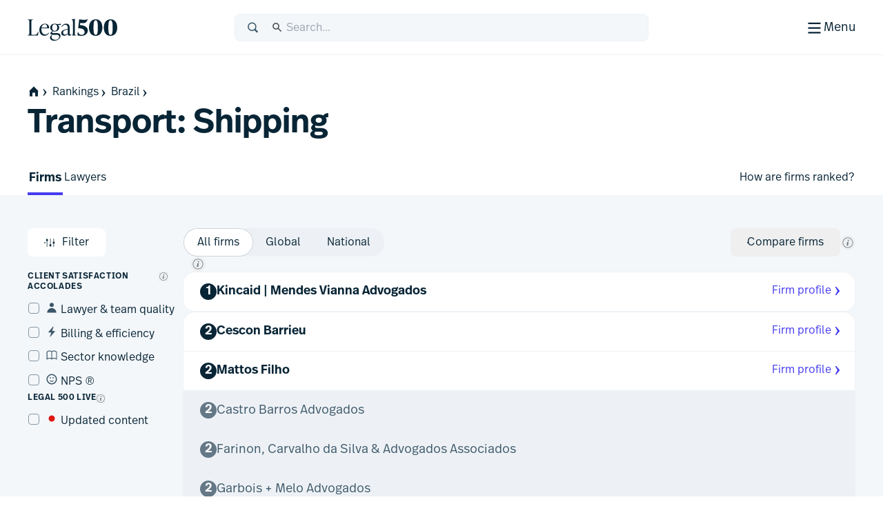

--- FILE ---
content_type: text/html; charset=utf-8
request_url: https://www.legal500.com/c/brazil/transport-shipping
body_size: 25836
content:
<!DOCTYPE html><html lang="en" class="scroll-smooth scroll-pt-12"><head><meta charSet="utf-8"/><meta name="viewport" content="width=device-width, initial-scale=1"/><link rel="preload" as="image" imageSrcSet="/cdn-cgi/image/width=256/_next/static/media/firms-to-watch.75afbf98.svg 1x, /cdn-cgi/image/width=384/_next/static/media/firms-to-watch.75afbf98.svg 2x"/><link rel="stylesheet" href="/_next/static/css/1a806db3ce3c86dc.css" data-precedence="next"/><link rel="stylesheet" href="/_next/static/css/5de4ceb5a5400f89.css" data-precedence="next"/><link rel="preload" as="script" fetchPriority="low" href="/_next/static/chunks/webpack-01d7ccc8a4bd69b1.js"/><script src="/_next/static/chunks/87c73c54-09e1ba5c70e60a51.js" async=""></script><script src="/_next/static/chunks/18-f90a2cd1d449c47a.js" async=""></script><script src="/_next/static/chunks/main-app-7b13489b43c77ae6.js" async=""></script><script src="/_next/static/chunks/app/global-error-5130d0c9b824c409.js" async=""></script><script src="/_next/static/chunks/891cff7f-5d4f759e1c757623.js" async=""></script><script src="/_next/static/chunks/4977-b29be213eba8698d.js" async=""></script><script src="/_next/static/chunks/3114-ea3eb487daf01526.js" async=""></script><script src="/_next/static/chunks/9667-83cf67fa6535ec30.js" async=""></script><script src="/_next/static/chunks/4691-23c3fcecd80f20a3.js" async=""></script><script src="/_next/static/chunks/4075-727dc0139e319c91.js" async=""></script><script src="/_next/static/chunks/388-ccffb0348c6ad96d.js" async=""></script><script src="/_next/static/chunks/4053-dfd9f6459fa02ee9.js" async=""></script><script src="/_next/static/chunks/4471-6f30f61bdc7df185.js" async=""></script><script src="/_next/static/chunks/8820-1bcdc9c10f74fd6c.js" async=""></script><script src="/_next/static/chunks/2613-9129f1f03d870160.js" async=""></script><script src="/_next/static/chunks/app/%5Blocale%5D/(public)/layout-42ada5025bdd87ee.js" async=""></script><script src="/_next/static/chunks/489-2a58c983582e5cad.js" async=""></script><script src="/_next/static/chunks/6854-73dad65c2f063466.js" async=""></script><script src="/_next/static/chunks/243-0a43dc4c81c9719e.js" async=""></script><script src="/_next/static/chunks/7832-d95be1dc42311342.js" async=""></script><script src="/_next/static/chunks/2805-92ef6f366173c9a2.js" async=""></script><script src="/_next/static/chunks/82-a949a47eef9bbf40.js" async=""></script><script src="/_next/static/chunks/6957-ea294eb5c1e8e724.js" async=""></script><script src="/_next/static/chunks/2213-ea93d7de7f27f8a7.js" async=""></script><script src="/_next/static/chunks/3052-b33ccbef95b4b6bc.js" async=""></script><script src="/_next/static/chunks/app/%5Blocale%5D/(public)/%5BregionType%5D/%5BregionSlug%5D/%5BpracticeGroupSlug%5D/(practiceAreaLayout)/page-a7643f85ac3f4480.js" async=""></script><script src="/_next/static/chunks/app/%5Blocale%5D/(public)/error-4c34f15f10aa334c.js" async=""></script><script src="/_next/static/chunks/9185-bd74395271243aa4.js" async=""></script><script src="/_next/static/chunks/9089-72ea235158e6800a.js" async=""></script><script src="/_next/static/chunks/6380-dfb2c3947843a7d0.js" async=""></script><script src="/_next/static/chunks/app/%5Blocale%5D/(public)/%5BregionType%5D/%5BregionSlug%5D/%5BpracticeGroupSlug%5D/(practiceAreaLayout)/layout-c35bcf1c6ed9183c.js" async=""></script><link rel="preload" href="https://www.googletagmanager.com/gtm.js?id=GTM-MVF7D3TN" as="script"/><link rel="mask-icon" href="/safari-pinned-tab.svg" color="#453cf0"/><meta name="msapplication-TileColor" content="#453cf0"/><meta content="yes" name="apple-mobile-web-app-capable"/><meta name="theme-color" content="black"/><meta class="swiftype" name="title" data-type="string" content="Transport: Shipping &gt; Brazil"/><meta class="swiftype" name="secondary" data-type="string" content="Firms"/><title>L500 | Transport: Shipping in Brazil | Law firm and lawyer rankings from Legal 500 Latin America guide | Firms</title><meta name="description" content="Market-leading analysis, rankings and editorial commentary - see the top law firms &amp; lawyers in Transport: Shipping in Brazil"/><link rel="manifest" href="/manifest.webmanifest"/><meta name="keywords" content="Legal rankings,Top law firms,Legal directories,Law firm profiles,Practice area expertise,Legal research,Global legal market,Lawyer recommendations,Legal industry analysis,Client feedback,Law firm comparison,Legal services"/><meta name="robots" content="index, follow, nocache"/><meta name="googlebot" content="index, follow, max-video-preview:-1, max-image-preview:large"/><link rel="icon" href="/favicon.ico" type="image/x-icon" sizes="48x48"/><link rel="icon" href="/icon.svg?74f267e82e6733cf" type="image/svg+xml" sizes="any"/><link rel="apple-touch-icon" href="/apple-icon.png?9aebdb461841f006" type="image/png" sizes="180x180"/><link rel="stylesheet" href="https://use.typekit.net/icp4dzn.css"/><script src="/_next/static/chunks/polyfills-42372ed130431b0a.js" noModule=""></script></head><body><div hidden=""><!--$--><!--/$--></div><div class="min-h-screen flex flex-col"><header aria-label="Page Header" class="page-header"><div class="page-header-bar"><div class="page-header-bar__wrapper"><div class="px-5 md:px-10 xl:container xl:mx-auto"><div class="page-header-bar__inner"><a href="https://www.legal500.com" title="Home" class="page-header-bar__logo"><figure class="shrink-0 block page-header-bar__logo" title="Legal 500"><svg aria-label="Legal 500" viewBox="0 0 130 40" width="130" height="40" xmlns="http://www.w3.org/2000/svg"><path d="M15.0042 31.4452H0.03479V31.0627C2.3612 31.0627 2.49804 29.6286 2.49804 27.2702V12.4187C2.49804 10.0603 2.3612 8.6261 0.03479 8.6261V8.24365H7.97194V8.6261C5.64554 8.6261 5.50869 10.0603 5.50869 12.4187V29.0549C5.50869 30.0429 5.8166 30.5528 6.84295 30.5528H9.23778C12.9327 30.5528 13.3278 29.8517 15.4489 25.8041H15.8595L15.0042 31.4452Z"></path><path d="M30.6604 27.4295L31.2762 27.7801C30.0788 29.5648 27.9919 31.8276 24.3654 31.8276C19.8152 31.8276 17.0441 28.0988 17.0441 23.382C17.0441 18.0916 20.7047 14.3627 25.1523 14.3627C28.8472 14.3627 31.5157 16.8486 31.242 21.0555H20.0205C19.9863 21.4379 19.9521 21.8204 19.9521 22.2347C19.9521 26.6646 21.868 30.0747 25.6655 30.0747C27.9919 30.0747 29.5656 28.7043 30.6604 27.4295ZM25.0154 15.1914C22.3811 15.1914 20.7047 17.2948 20.1574 20.0994H28.2998C28.5393 16.9442 27.5129 15.1914 25.0154 15.1914Z"></path><path d="M36.6493 28.0032H42.1079C45.7685 28.0032 47.7186 29.3099 47.7186 32.0507C47.7186 36.4169 42.5526 39.094 38.6399 39.094C34.6029 39.094 32.4755 37.0862 32.4755 34.4728C32.4755 33.0068 33.2966 31.987 34.6651 31.0309L35.0756 30.744H35.8967C35.0414 31.5089 34.7335 32.465 34.7335 33.5167C34.7335 36.162 36.6898 37.7236 40.2821 37.7236C42.9974 37.7236 45.8027 36.0345 45.8027 33.453C45.8027 31.5726 44.5027 30.3934 41.9026 30.3934H35.794C33.9124 30.3934 33.0913 29.4692 33.0913 28.3538C33.0913 27.0471 34.0835 26.1547 36.1362 25.0711C34.1177 24.2106 32.8518 22.4259 32.8518 20.0675C32.8518 16.6255 35.5888 14.3627 39.3521 14.3627C40.5495 14.3627 41.6785 14.5858 42.6022 15.0001L48.5551 14.5221L47.9393 16.2749L44.0733 15.9562C45.1339 16.9442 45.7497 18.2828 45.7497 19.9719C45.7497 23.4139 43.0812 25.6767 39.2837 25.6767C38.4626 25.6767 37.7099 25.581 36.9915 25.3898C35.7598 26.1547 35.4177 26.6009 35.4177 27.1108C35.4177 27.6207 35.7941 28.0032 36.6493 28.0032ZM39.3179 15.1914C36.8546 15.1914 35.5888 17.008 35.5888 20.0038C35.5888 22.9996 36.8204 24.848 39.3179 24.848C41.7811 24.848 43.0128 22.9996 43.0128 20.0038C43.0128 17.008 41.7811 15.1914 39.3179 15.1914Z"></path><path d="M63.1955 29.5648L63.6745 29.9791C63.1271 30.7122 61.9981 31.8276 60.4586 31.8276C58.8506 31.8276 58.4059 30.4891 58.3375 29.3417C56.9006 30.9034 54.512 31.8276 52.6304 31.8276C50.3039 31.8276 48.6618 29.9908 48.6618 27.9193C48.6618 25.529 50.5092 23.7443 54.6831 22.6288L58.2006 21.7683V19.94C58.2006 19.0158 57.9332 15.9244 54.5804 15.9244C52.3567 15.9244 50.7829 17.2948 49.7908 19.0795L49.1065 18.8246C49.6539 17.1036 52.0425 14.3627 56.0111 14.3627C59.3296 14.3627 60.9376 16.498 60.9376 19.4938V27.9713C60.9376 29.023 60.9376 30.1385 61.9981 30.1385C62.5113 30.1385 62.9219 29.8198 63.1955 29.5648ZM54.1699 30.2341C55.5726 30.2341 57.2769 29.4055 58.2006 28.6406V22.6288L55.5041 23.3618C53.1777 24.0311 51.4329 24.8597 51.4329 27.1225C51.4329 28.8435 52.5961 30.2341 54.1699 30.2341Z"></path><path d="M69.9166 31.4452H64.1348V31.0627C65.5375 31.0627 65.6401 29.9791 65.6401 27.9394V11.5406C65.6401 9.50094 65.0585 8.83166 63.8953 8.54483V8.16239L68.1376 7.27002H68.4113V27.9394C68.4113 29.9791 68.5139 31.0627 69.9166 31.0627V31.4452Z"></path><path d="M75.8621 16.2664L76.1358 16.2983C83.765 16.9357 87.2546 19.804 87.2546 24.2658C87.2546 28.8551 83.3545 31.9784 77.8806 31.9784C75.9305 31.9784 73.5015 31.596 72.2698 31.1498L72.7146 26.6242H73.3304C73.8094 28.0584 75.2121 30.6399 78.0859 30.6399C80.686 30.6399 82.6702 29.1738 82.6702 26.4967C82.6702 23.5647 80.3096 21.4613 75.1436 21.0151L73.3304 20.8557L74.8015 8.01202C78.0517 8.58569 80.5149 8.71317 82.2255 8.71317C85.0993 8.71317 85.8862 8.29886 86.5362 7.8208H87.152C85.6467 12.3782 83.6624 13.6212 79.9333 13.6212C79.1464 13.6212 77.8122 13.5574 76.2042 13.3662L75.8621 16.2664Z"></path><path d="M98.6846 31.9784C92.4238 31.9784 89.0027 27.3254 89.0027 20.059C89.0027 12.92 92.5607 8.01202 98.753 8.01202C104.98 8.01202 108.435 12.6651 108.435 19.9315C108.435 27.0704 104.877 31.9784 98.6846 31.9784ZM98.7188 30.6399C101.319 30.6399 101.866 26.6242 101.866 19.9952C101.866 13.5574 101.285 9.35057 98.7188 9.35057C96.1187 9.35057 95.5713 13.3662 95.5713 19.9952C95.5713 26.433 96.1529 30.6399 98.7188 30.6399Z"></path><path d="M120.185 31.9784C113.924 31.9784 110.503 27.3254 110.503 20.059C110.503 12.92 114.061 8.01202 120.253 8.01202C126.48 8.01202 129.935 12.6651 129.935 19.9315C129.935 27.0704 126.377 31.9784 120.185 31.9784ZM120.219 30.6399C122.819 30.6399 123.366 26.6242 123.366 19.9952C123.366 13.5574 122.785 9.35057 120.219 9.35057C117.619 9.35057 117.071 13.3662 117.071 19.9952C117.071 26.433 117.653 30.6399 120.219 30.6399Z"></path></svg></figure></a><div class="page-header-bar__search-closed"><form class="w-full flex items-center rounded-2 pl-4 focus-within h-10 typography-interface-m bg-grey-100 border border-grey-200 fill-secondary"><span class="flex items-center w-full"><label class="font-semibold uppercase text-xs tracking-wide leading-3 text-secondary sr-only" for="q">Search</label><svg width="1.125em" height="1.125em" viewBox="0 0 24 24" xmlns="http://www.w3.org/2000/svg" class="w-[1.125em] h-[1.125em] aspect-square mr-3"><path fill-rule="evenodd" d="M15.769 17.286a8.333 8.333 0 1 1 2.357-2.357l4.714 4.714L20.483 22l-4.714-4.714Zm1.738-6.953a6.333 6.333 0 1 1-12.667 0 6.333 6.333 0 0 1 12.667 0Z" clip-rule="evenodd"></path></svg><input type="text" class="st-default-search-input st-default-search-input--override-styles st-default-search-input--color-default st-default-search-input--size-default" placeholder="Search..." id="q" enterKeyHint="search" name="q" value=""/></span></form></div><div class="page-header-bar__search-open"><form class="w-full flex items-center rounded-2 pl-4 focus-within h-10 typography-interface-m bg-grey-700 border border-grey-600 fill-tertiary"><span class="flex items-center w-full"><label class="font-semibold uppercase text-xs tracking-wide leading-3 text-secondary sr-only" for="q">Search</label><svg width="1.125em" height="1.125em" viewBox="0 0 24 24" xmlns="http://www.w3.org/2000/svg" class="w-[1.125em] h-[1.125em] aspect-square mr-3"><path fill-rule="evenodd" d="M15.769 17.286a8.333 8.333 0 1 1 2.357-2.357l4.714 4.714L20.483 22l-4.714-4.714Zm1.738-6.953a6.333 6.333 0 1 1-12.667 0 6.333 6.333 0 0 1 12.667 0Z" clip-rule="evenodd"></path></svg><input type="text" class="st-default-search-input st-default-search-input--override-styles st-default-search-input--color-inverse st-default-search-input--size-default" placeholder="Search..." id="q" enterKeyHint="search" name="q" value=""/></span></form></div><div class="page-header-bar__buttons"><label for="menu-toggle" class="page-header-bar__hamburger"><span class="page-header-bar__hamburger-inner-closed"><svg width="100%" height="100%" viewBox="0 0 24 24" xmlns="http://www.w3.org/2000/svg" class="w-[1.125em] h-[1.125em] aspect-square md:w-[1.5em] md:h-[1.5em]"><title>Menu</title><path d="M4 5h16v2H4V5ZM4 11h16v2H4v-2ZM4 17h16v2H4v-2Z"></path></svg><span class="hidden md:inline">Menu</span></span><span class="page-header-bar__hamburger-inner-open"><svg width="1.5em" height="1.5em" viewBox="0 0 24 24" xmlns="http://www.w3.org/2000/svg" class="w-[1.5em] h-[1.5em] aspect-square"><title>Close</title><path d="m12.364 13.778 4.95 4.95 1.414-1.414-4.95-4.95 4.95-4.95L17.314 6l-4.95 4.95L7.414 6 6 7.414l4.95 4.95L6 17.314l1.414 1.414 4.95-4.95Z"></path></svg>Close</span><input type="checkbox" class="page-header-bar__toggle" id="menu-toggle" name="menu-toggle"/></label></div></div></div></div><button class="page-header-bar__close"><span class="sr-only">Close</span></button></div><div class="page-header-navigation"><div class="page-header-navigation__container"><div class="px-5 md:px-10 xl:container xl:mx-auto"><form class="w-full flex items-center rounded-2 pl-4 focus-within h-10 typography-interface-m bg-grey-700 border border-grey-600 fill-tertiary md:hidden mb-6"><span class="flex items-center w-full"><label class="font-semibold uppercase text-xs tracking-wide leading-3 text-secondary sr-only" for="q">Search</label><svg width="1.125em" height="1.125em" viewBox="0 0 24 24" xmlns="http://www.w3.org/2000/svg" class="w-[1.125em] h-[1.125em] aspect-square mr-3"><path fill-rule="evenodd" d="M15.769 17.286a8.333 8.333 0 1 1 2.357-2.357l4.714 4.714L20.483 22l-4.714-4.714Zm1.738-6.953a6.333 6.333 0 1 1-12.667 0 6.333 6.333 0 0 1 12.667 0Z" clip-rule="evenodd"></path></svg><input type="text" class="st-default-search-input st-default-search-input--override-styles st-default-search-input--color-inverse st-default-search-input--size-default" placeholder="Search..." id="q" enterKeyHint="search" name="q" value=""/></span></form><nav class="md:flex"><ul aria-label="Main Navigation" class="grid flex-grow grid-cols-1 min-[320px]:grid-cols-2 md:grid-cols-3 lg:grid-cols-5 gap-6"><li><h5 class="text-grey-400 py-2 typography-eyebrow">Rankings</h5><ul aria-label="Rankings secondary navigation"><li><a class="block text-left px-0.5 py-2 focus" href="https://www.legal500.com/rankings"><h4 class="text-white hover:text-header-accent flex items-center gap-2 typography-interface-m">Jurisdictions</h4></a></li><li><a class="block text-left px-0.5 py-2 focus" href="https://www.legal500.com/the-legal-500-submission-information/"><h4 class="text-white hover:text-header-accent flex items-center gap-2 typography-interface-m">Submissions</h4></a></li><li><a class="block text-left px-0.5 py-2 focus" href="https://www.legal500.com/research-plus/"><h4 class="text-white hover:text-header-accent flex items-center gap-2 typography-interface-m">Research+</h4></a></li><li><a class="block text-left px-0.5 py-2 focus" href="https://www.legal500.com/future-lawyers/"><h4 class="text-white hover:text-header-accent flex items-center gap-2 typography-interface-m">Future Lawyers</h4></a></li></ul></li><li><h5 class="text-grey-400 py-2 typography-eyebrow">Firms &amp; Lawyers</h5><ul aria-label="Firms &amp; Lawyers secondary navigation"><li><a class="block text-left px-0.5 py-2 focus" href="https://www.legal500.com/suppliers/"><h4 class="text-white hover:text-header-accent flex items-center gap-2 typography-interface-m">Service Providers</h4></a></li><li><a class="block text-left px-0.5 py-2 focus" href="https://www.legal500.com/set-profiles/"><h4 class="text-white hover:text-header-accent flex items-center gap-2 typography-interface-m">Barristers’ Sets</h4></a></li><li><a class="block text-left px-0.5 py-2 focus" href="https://www.legal500.com/networks/"><h4 class="text-white hover:text-header-accent flex items-center gap-2 typography-interface-m">Networks</h4></a></li><li><a class="block text-left px-0.5 py-2 focus" href="https://www.legal500.com/interviews/"><h4 class="text-white hover:text-header-accent flex items-center gap-2 typography-interface-m">Interview with…</h4></a></li></ul></li><li><h5 class="text-grey-400 py-2 typography-eyebrow">In-House</h5><ul aria-label="In-House secondary navigation"><li><a class="block text-left px-0.5 py-2 focus" href="https://www.legalbusiness.co.uk/category/in-house/"><h4 class="text-white hover:text-header-accent flex items-center gap-2 typography-interface-m">In-House Content</h4></a></li><li><a class="block text-left px-0.5 py-2 focus" href="https://www.legal500.com/gc-powerlist/"><h4 class="text-white hover:text-header-accent flex items-center gap-2 typography-interface-m">GC Powerlist</h4></a></li></ul></li><li><h5 class="text-grey-400 py-2 typography-eyebrow">Knowledge Centre</h5><ul aria-label="Knowledge Centre secondary navigation"><li><a class="block text-left px-0.5 py-2 focus" href="https://www.legal500.com/data-products"><h4 class="text-white hover:text-header-accent flex items-center gap-2 typography-interface-m">Data Products</h4></a></li><li><a class="block text-left px-0.5 py-2 focus" href="https://www.legalbusiness.co.uk"><h4 class="text-white hover:text-header-accent flex items-center gap-2 typography-interface-m">Legal Business</h4></a></li><li><a class="block text-left px-0.5 py-2 focus" href="https://www.legal500.com/developments/"><h4 class="text-white hover:text-header-accent flex items-center gap-2 typography-interface-m">News &amp; Developments</h4></a></li></ul></li><li class="hidden md:block"><ul><li><h5 class="text-grey-400 py-2 typography-eyebrow">About us</h5><ul aria-label="About us secondary navigation"><li><a class="block text-left px-0.5 py-2 focus" href="/about-us/"><h4 class="text-white hover:text-header-accent flex items-center gap-2 typography-interface-m">Legal 500</h4></a></li><li><a class="block text-left px-0.5 py-2 focus" href="https://www.legal500.com/faqs/"><h4 class="text-white hover:text-header-accent flex items-center gap-2 typography-interface-m">FAQs</h4></a></li><li><a class="block text-left px-0.5 py-2 focus" href="https://www.legal500.com/marketing/"><h4 class="text-white hover:text-header-accent flex items-center gap-2 typography-interface-m">Marketing</h4></a></li><li><a class="block text-left px-0.5 py-2 focus" href="https://legal500.screenloop.com/"><h4 class="text-white hover:text-header-accent flex items-center gap-2 typography-interface-m">Careers</h4></a></li><li><a class="block text-left px-0.5 py-2 focus" href="/contact-us/"><h4 class="text-white hover:text-header-accent flex items-center gap-2 typography-interface-m">Contact us</h4></a></li></ul></li></ul></li></ul><div class="mt-4 border-t border-grey-750 py-4 md:mt-0 md:w-[200px] md:border-t-0 md:border-l  md:pl-6 md:flex-shrink-0 md:flex-grow-0 md:flex md:flex-col"><ul aria-label="Secondary navigation"><li><a class="block text-left px-0.5 py-2 focus" href="https://www.legal500.com/guides/"><h4 class="text-white hover:text-header-accent flex items-center gap-2 typography-interface-l-bold">Comparative Guides</h4></a></li><li><a class="block text-left px-0.5 py-2 focus" href="https://www.legal500.com/events/"><h4 class="text-white hover:text-header-accent flex items-center gap-2 typography-interface-l-bold">Events</h4></a></li><li><a class="block text-left px-0.5 py-2 focus" href="https://www.legal500.com/tv/"><h4 class="text-white hover:text-header-accent flex items-center gap-2 typography-interface-l-bold">Legal 500 TV</h4></a></li></ul><div class="my-4 py-4 border-t border-grey-750 md:hidden"><h5 class="text-grey-400 py-2 typography-eyebrow">About us</h5><ul aria-label="About us secondary navigation"><li><a class="block text-left px-0.5 py-2 focus" href="/about-us/"><h4 class="text-white hover:text-header-accent flex items-center gap-2 typography-interface-m">Legal 500</h4></a></li><li><a class="block text-left px-0.5 py-2 focus" href="https://www.legal500.com/faqs/"><h4 class="text-white hover:text-header-accent flex items-center gap-2 typography-interface-m">FAQs</h4></a></li><li><a class="block text-left px-0.5 py-2 focus" href="https://www.legal500.com/marketing/"><h4 class="text-white hover:text-header-accent flex items-center gap-2 typography-interface-m">Marketing</h4></a></li><li><a class="block text-left px-0.5 py-2 focus" href="https://legal500.screenloop.com/"><h4 class="text-white hover:text-header-accent flex items-center gap-2 typography-interface-m">Careers</h4></a></li><li><a class="block text-left px-0.5 py-2 focus" href="/contact-us/"><h4 class="text-white hover:text-header-accent flex items-center gap-2 typography-interface-m">Contact us</h4></a></li></ul></div><ul aria-label="External navigation" class="mt-auto"><li><a class="block text-left px-0.5 py-2 focus" href="https://www.legal500.de/"><h4 class="text-white hover:text-header-accent flex items-center gap-2 typography-interface-m">Deutschland<!-- --> <span class="block typography-badge rounded-1 bg-header-secondary text-primary px-1 py-0.5">DE</span></h4></a></li><li><a class="block text-left px-0.5 py-2 focus" href="https://www.legal500.fr/"><h4 class="text-white hover:text-header-accent flex items-center gap-2 typography-interface-m">Paris<!-- --> <span class="block typography-badge rounded-1 bg-header-secondary text-primary px-1 py-0.5">FR</span></h4></a></li></ul></div></nav></div></div></div></header><main class="bg-grey-100 flex-1 pb-8 sm:pb-12"><div class="bg-white"><div class="px-5 md:px-10 xl:container xl:mx-auto pt-4"></div></div><header class="bg-white"><div class="px-5 md:px-10 xl:container xl:mx-auto"><div class="flex flex-col gap-6 pt-5 pb-6"><nav class="-mx-4 md:mx-0  relative after:content-[&#x27;&#x27;] after:block after:absolute after:top-0 after:bottom-0 after:w-8 after:right-0 after:bg-scroll md:after:hidden md:after:bg-none"><ul class="px-4 md:px-0 space-x-1 flex items-center whitespace-nowrap overflow-x-scroll scrollbar-hide" aria-label="Page Breadcrumbs"><li class="inline-flex items-center"><a class="inline-flex items-center gap-1 focus typography-interface-m text-button-secondary fill-button-secondary hover:text-button-secondary-hover hover:fill-button-secondary-hover space-x-0" href="/" data-text="home"><svg width="1.125em" height="1.125em" viewBox="0 0 24 24" xmlns="http://www.w3.org/2000/svg" class="w-[1.125em] h-[1.125em] aspect-square fill-primary !mr-0 !ml-0 my-2"><path fill-rule="evenodd" clip-rule="evenodd" d="M12 2L2.97818 11.0218H4.00001V21H9.33334V14H14.6667V21H20V11.0218H21.0218L12 2Z"></path></svg><svg width="0.875em" height="0.875em" viewBox="0 0 24 24" xmlns="http://www.w3.org/2000/svg" class="w-[0.875em] h-[0.875em] mb-[calc(0.875em_/_6_*_-1)] aspect-square"><title>home</title><path d="m9.876 4 6.624 8-6.624 8.006H7.5L12 12 7.5 4h2.376Z"></path></svg></a></li><li class="inline-block"><a class="inline-flex items-center gap-1 focus typography-interface-m text-button-secondary fill-button-secondary hover:text-button-secondary-hover hover:fill-button-secondary-hover" href="/rankings">Rankings<svg width="0.875em" height="0.875em" viewBox="0 0 24 24" xmlns="http://www.w3.org/2000/svg" class="w-[0.875em] h-[0.875em] mb-[calc(0.875em_/_6_*_-1)] aspect-square"><path d="m9.876 4 6.624 8-6.624 8.006H7.5L12 12 7.5 4h2.376Z"></path></svg></a></li><li class="inline-block"><a class="inline-flex items-center gap-1 focus typography-interface-m text-button-secondary fill-button-secondary hover:text-button-secondary-hover hover:fill-button-secondary-hover" href="/c/brazil">Brazil<svg width="0.875em" height="0.875em" viewBox="0 0 24 24" xmlns="http://www.w3.org/2000/svg" class="w-[0.875em] h-[0.875em] mb-[calc(0.875em_/_6_*_-1)] aspect-square"><path d="m9.876 4 6.624 8-6.624 8.006H7.5L12 12 7.5 4h2.376Z"></path></svg></a></li></ul></nav><h1 class="pt-1 text-balance typography-heading-xl">Transport: Shipping</h1></div></div></header><nav class="bg-white"><div class="px-5 md:px-10 xl:container xl:mx-auto"><ul class="flex gap-10 overflow-x-scroll md:overflow-visible scrollbar-hide" aria-label="Sub menu items"><li><a class="inline-flex items-center gap-1 focus typography-interface-m text-button-secondary fill-button-secondary hover:text-button-secondary-hover hover:fill-button-secondary-hover relative inline-block text-left px-0.5 rounded-1 focus mt-1  py-3 bold-width-fix after:typography-interface-l-bold typography-interface-l typography-interface-l-bold before:content-[&#x27;&#x27;] before:left-0 before:right-0 before:bottom-0 before:absolute before:bg-accent before:h-1" href="/c/brazil/transport-shipping">Firms</a></li><li><a class="inline-flex items-center gap-1 focus typography-interface-m text-button-secondary fill-button-secondary hover:text-button-secondary-hover hover:fill-button-secondary-hover relative inline-block text-left px-0.5 rounded-1 focus mt-1  py-3 bold-width-fix after:typography-interface-l-bold typography-interface-l" href="/c/brazil/transport-shipping/lawyers">Lawyers</a></li><li class="flex-1 flex justify-end"><a title="How are firms ranked?" href="https://www.legal500.com/faqs/?_sf_s=worldwide&amp;_sft_faq_cats=the-legal-500-rankings" target="_blank" rel="noreferrer" class="inline-flex items-center gap-1 focus typography-interface-m text-button-secondary fill-button-secondary hover:text-button-secondary-hover hover:fill-button-secondary-hover relative inline-block text-left px-0.5 rounded-1 focus mt-1  py-3 bold-width-fix after:typography-interface-l-bold typography-interface-l">How are firms ranked?</a></li></ul></div></nav><div class="px-5 md:px-10 xl:container xl:mx-auto"><section class="py-5 md:py-12 bg-grey-100 flex flex-col gap-10"><div class="flex flex-col gap-6"><form class="w-full flex flex-col sm:flex-row items-start gap-6 flex-wrap"><div class="w-[140px] order-1 sm:order-0"><button class="whitespace-nowrap inline-flex items-center rounded-2 relative space-x-2 focus typography-interface-m px-6 py-2.5 text-button-secondary fill-button-secondary hover:text-button-secondary-hover hover:fill-button-secondary-hover active:text-button-secondary-active active:fill-button-secondary-active before:border-button-secondary hover:before:border-button-secondary-hover active:before:border-button-secondary-active before:content-[&#x27;&#x27;] before:inset-0 before:absolute before:rounded-2 before:border disabled:text-disabled disabled:fill-disabled disabled:before:border-disabled focus:before:border-focus w-fit-content" type="button"><svg width="1.125em" height="1.125em" viewBox="0 0 24 24" xmlns="http://www.w3.org/2000/svg" class="w-[1.125em] h-[1.125em] aspect-square mr-2"><path d="M5 4h1v1.063a2 2 0 0 1 0 3.874V20H5V8.937a2 2 0 0 1 0-3.874V4Zm1.5 3a1 1 0 1 1-2 0 1 1 0 0 1 2 0ZM11.5 4h1v11.063a2 2 0 0 1 0 3.874V20h-1v-1.063a2 2 0 0 1 0-3.874V4ZM13 17a1 1 0 1 1-2 0 1 1 0 0 1 2 0ZM18 4h1v6.063a2 2 0 0 1 0 3.874V20h-1v-6.063a2 2 0 0 1 0-3.874V4Zm1.5 8a1 1 0 1 1-2 0 1 1 0 0 1 2 0Z"></path></svg>Filter</button></div><div class="hidden md:flex order-2 sm:ml-auto items-center gap-2"><button class="whitespace-nowrap inline-flex items-center rounded-2 relative space-x-2 focus typography-interface-m px-6 py-2.5 text-button-secondary fill-button-secondary hover:text-button-secondary-hover hover:fill-button-secondary-hover active:text-button-secondary-active active:fill-button-secondary-active before:border-button-secondary hover:before:border-button-secondary-hover active:before:border-button-secondary-active before:content-[&#x27;&#x27;] before:inset-0 before:absolute before:rounded-2 before:border disabled:text-disabled disabled:fill-disabled disabled:before:border-disabled focus:before:border-focus" type="button">Compare firms</button><div class="relative text-left inline-flex items-center leading-none" data-namespace="select-firms-info_wrapper"><button class="tooltip__button box-content leading-none focus p-0.5 rounded-full fill-grey-500 hover:fill-grey-800" tabindex="0" aria-label="New firm comparison tool" aria-controls="select-firms-info_content" aria-expanded="false" id="select-firms-info_button" type="button"><svg width="1.125em" height="1.125em" viewBox="0 0 24 24" xmlns="http://www.w3.org/2000/svg" class="w-[1.125em] h-[1.125em] aspect-square"><title>New firm comparison tool</title><path d="M12.806 8.794c.82 0 1.327-.598 1.327-1.287 0-.625-.481-1.132-1.235-1.132-.82 0-1.327.585-1.327 1.275 0 .611.468 1.144 1.235 1.144Zm-2.796 6.568c-.104.442-.143.715-.143 1.066 0 .664.442 1.197 1.288 1.197 1.027 0 1.716-.663 2.627-1.925l-.312-.273c-.495.611-.82.923-1.054.923-.117 0-.182-.065-.182-.195 0-.104.04-.299.104-.533l1.327-5.268h-.403l-2.953.56-.078.35.69.508-.911 3.59Z"></path><path fill-rule="evenodd" d="M12 21a9 9 0 1 0 0-18 9 9 0 0 0 0 18Zm0 1c5.523 0 10-4.477 10-10S17.523 2 12 2 2 6.477 2 12s4.477 10 10 10Z" clip-rule="evenodd"></path></svg></button></div></div><fieldset class="flex items-center order-0 sm:order-1 transition-none lg:transition-all motion-reduce:transition-none duration-500 ease-in-out relative z-10 lg:translate-x-0"><ul role="listbox" id="location_select-list" class="inline-flex  bg-grey-200 rounded-full w-auto"><li id="location_element_all" role="option" aria-selected="true" class="w-auto -mx-px first:ml-0 last:mr-0"><label class="inline-flex items-center cursor-pointer rounded-full px-5 py-2.5 -mr-2 last:mr-0 leading-0 [&amp;:has(:focus-visible)]:ring [&amp;:has(:focus-visible)]:ring-focus [&amp;:has(:focus-visible)]:bg-white [&amp;:has(:focus-visible)]:border-white select-none shadow-border bg-white"><input type="radio" class="sr-only" name="location" checked="" value="all"/><span class="whitespace-nowrap typography-interface-m">All firms</span></label></li><li id="location_element_global" role="option" aria-selected="false" class="w-auto -mx-px first:ml-0 last:mr-0"><label class="inline-flex items-center cursor-pointer rounded-full px-5 py-2.5 -mr-2 last:mr-0 leading-0 [&amp;:has(:focus-visible)]:ring [&amp;:has(:focus-visible)]:ring-focus [&amp;:has(:focus-visible)]:bg-white [&amp;:has(:focus-visible)]:border-white select-none"><input type="radio" class="sr-only" name="location" value="global"/><span class="whitespace-nowrap typography-interface-m">Global</span></label></li><li id="location_element_local" role="option" aria-selected="false" class="w-auto -mx-px first:ml-0 last:mr-0"><label class="inline-flex items-center cursor-pointer rounded-full px-5 py-2.5 -mr-2 last:mr-0 leading-0 [&amp;:has(:focus-visible)]:ring [&amp;:has(:focus-visible)]:ring-focus [&amp;:has(:focus-visible)]:bg-white [&amp;:has(:focus-visible)]:border-white select-none"><input type="radio" class="sr-only" name="location" value="local"/><span class="whitespace-nowrap typography-interface-m">National</span></label></li></ul><div class="ml-2.5 relative text-left inline-flex items-center leading-none" data-namespace="location-switch_wrapper"><button class="tooltip__button box-content leading-none focus p-0.5 rounded-full fill-grey-500 hover:fill-grey-800" tabindex="0" aria-label="What does global and national mean?" aria-controls="location-switch_content" aria-expanded="false" id="location-switch_button" type="button"><svg width="1.125em" height="1.125em" viewBox="0 0 24 24" xmlns="http://www.w3.org/2000/svg" class="w-[1.125em] h-[1.125em] aspect-square"><title>What does global and national mean?</title><path d="M12.806 8.794c.82 0 1.327-.598 1.327-1.287 0-.625-.481-1.132-1.235-1.132-.82 0-1.327.585-1.327 1.275 0 .611.468 1.144 1.235 1.144Zm-2.796 6.568c-.104.442-.143.715-.143 1.066 0 .664.442 1.197 1.288 1.197 1.027 0 1.716-.663 2.627-1.925l-.312-.273c-.495.611-.82.923-1.054.923-.117 0-.182-.065-.182-.195 0-.104.04-.299.104-.533l1.327-5.268h-.403l-2.953.56-.078.35.69.508-.911 3.59Z"></path><path fill-rule="evenodd" d="M12 21a9 9 0 1 0 0-18 9 9 0 0 0 0 18Zm0 1c5.523 0 10-4.477 10-10S17.523 2 12 2 2 6.477 2 12s4.477 10 10 10Z" clip-rule="evenodd"></path></svg></button></div></fieldset></form><div class="flex gap-6"><div class="absolute z-20 lg:static  transition-none lg:transition-all motion-reduce:transition-none duration-500 ease-in-out bg-white lg:bg-transparent p-4 lg:p-0 rounded-2 shadow-400 border border-tertiary lg:rounded-0 lg:shadow-0 lg:border-0 w-0 opacity-0 hidden" style="top:50px;left:0px"><aside class="flex flex-col gap-6"><div class="flex flex-col gap-2"><div class="flex items-start gap-2 pb-2"><div class="max-w-[190px] typography-eyebrow">Client satisfaction accolades</div><div class="relative text-left inline-flex items-center leading-none" data-namespace="client-satisfaction_wrapper"><button class="tooltip__button box-content leading-none focus flex items-baseline fill-grey-500 hover:fill-grey-800" tabindex="0" aria-label="What are client accolades?" aria-controls="client-satisfaction_content" aria-expanded="false" id="client-satisfaction_button" type="button"><div class="flex items-center relative before:absolute before:inset-[-8px] before:content-[&#x27;&#x27;] before:pointer-events-auto"><svg width="0.875em" height="0.875em" viewBox="0 0 24 24" xmlns="http://www.w3.org/2000/svg" class="w-[0.875em] h-[0.875em] aspect-square text-neutral-400"><path d="M12.806 8.794c.82 0 1.327-.598 1.327-1.287 0-.625-.481-1.132-1.235-1.132-.82 0-1.327.585-1.327 1.275 0 .611.468 1.144 1.235 1.144Zm-2.796 6.568c-.104.442-.143.715-.143 1.066 0 .664.442 1.197 1.288 1.197 1.027 0 1.716-.663 2.627-1.925l-.312-.273c-.495.611-.82.923-1.054.923-.117 0-.182-.065-.182-.195 0-.104.04-.299.104-.533l1.327-5.268h-.403l-2.953.56-.078.35.69.508-.911 3.59Z"></path><path fill-rule="evenodd" d="M12 21a9 9 0 1 0 0-18 9 9 0 0 0 0 18Zm0 1c5.523 0 10-4.477 10-10S17.523 2 12 2 2 6.477 2 12s4.477 10 10 10Z" clip-rule="evenodd"></path></svg></div></button></div></div><label class="py-[0.33rem] inline-flex items-baseline checkbox__name cursor-pointer"><span class="inline-flex justify-center p-px mr-2 rounded-1 focus-within:ring focus-within:ring-focus"><input type="checkbox" class="checkbox__input sr-only" name="lawyer-team-quality" value=""/><span class="checkbox__active rounded-1 w-[16px] h-[16px] block absolute bg-grey-800 fill-white"><svg width="16" height="16" viewBox="0 0 24 24" xmlns="http://www.w3.org/2000/svg" class="w-4 h-4 aspect-square"><path d="M20 6 10 16l-6-6-2 2 8 8L22 8l-2-2Z"></path></svg></span><span class="checkbox__circle rounded-1 w-[16px] h-[16px] border border-grey-400 hover:border-grey-800 bg-transparent"></span></span><span class="typography-interface-m inline-flex items-center text-nowrap"><span class="inline-flex items-start fill-secondary leading-[1.5] lg:text-wrap"><svg width="1.125em" height="1.125em" viewBox="0 0 24 24" xmlns="http://www.w3.org/2000/svg" class="w-[1.125em] h-[1.125em] aspect-square mr-1 flex-shrink-0"><path d="M16 7a4 4 0 1 1-8 0 4 4 0 0 1 8 0ZM3 22a9 9 0 0 1 18 0H3Z"></path></svg>Lawyer &amp; team quality</span></span></label><label class="py-[0.33rem] inline-flex items-baseline checkbox__name cursor-pointer"><span class="inline-flex justify-center p-px mr-2 rounded-1 focus-within:ring focus-within:ring-focus"><input type="checkbox" class="checkbox__input sr-only" name="billing-satisfaction" value=""/><span class="checkbox__active rounded-1 w-[16px] h-[16px] block absolute bg-grey-800 fill-white"><svg width="16" height="16" viewBox="0 0 24 24" xmlns="http://www.w3.org/2000/svg" class="w-4 h-4 aspect-square"><path d="M20 6 10 16l-6-6-2 2 8 8L22 8l-2-2Z"></path></svg></span><span class="checkbox__circle rounded-1 w-[16px] h-[16px] border border-grey-400 hover:border-grey-800 bg-transparent"></span></span><span class="typography-interface-m inline-flex items-center text-nowrap"><span class="inline-flex items-start fill-secondary leading-[1.5] lg:text-wrap"><svg width="1.125em" height="1.125em" viewBox="0 0 24 24" xmlns="http://www.w3.org/2000/svg" class="w-[1.125em] h-[1.125em] aspect-square mr-1 flex-shrink-0"><path fill-rule="evenodd" d="M15.472 2.666a.5.5 0 0 0-.852-.491l-9.028 10.53a.5.5 0 0 0 .383.825l5.317-.026-2.763 7.83a.5.5 0 0 0 .85.491l8.969-10.47a.5.5 0 0 0-.377-.825l-5.265-.026 2.766-7.838Z"></path></svg>Billing &amp; efficiency</span></span></label><label class="py-[0.33rem] inline-flex items-baseline checkbox__name cursor-pointer"><span class="inline-flex justify-center p-px mr-2 rounded-1 focus-within:ring focus-within:ring-focus"><input type="checkbox" class="checkbox__input sr-only" name="sector-knowledge" value=""/><span class="checkbox__active rounded-1 w-[16px] h-[16px] block absolute bg-grey-800 fill-white"><svg width="16" height="16" viewBox="0 0 24 24" xmlns="http://www.w3.org/2000/svg" class="w-4 h-4 aspect-square"><path d="M20 6 10 16l-6-6-2 2 8 8L22 8l-2-2Z"></path></svg></span><span class="checkbox__circle rounded-1 w-[16px] h-[16px] border border-grey-400 hover:border-grey-800 bg-transparent"></span></span><span class="typography-interface-m inline-flex items-center text-nowrap"><span class="inline-flex items-start fill-secondary leading-[1.5] lg:text-wrap"><svg width="1.125em" height="1.125em" viewBox="0 0 24 24" xmlns="http://www.w3.org/2000/svg" class="w-[1.125em] h-[1.125em] aspect-square mr-1 flex-shrink-0"><path fill-rule="evenodd" d="M12.0066 4.76726C11.8897 4.65096 11.7557 4.53063 11.6031 4.41087C10.8341 3.80753 9.63069 3.25 7.85071 3.25C6.0799 3.25 4.67992 3.80087 3.72454 4.35099C3.247 4.62596 2.87793 4.90212 2.62498 5.11288C2.49833 5.2184 2.40023 5.308 2.33164 5.37351C2.29732 5.40629 2.27034 5.4331 2.2508 5.45292L2.22706 5.47732L2.2194 5.48537L2.21662 5.48832L2.2155 5.48952C2.21527 5.48977 2.21455 5.49054 2.76321 6.00188L2.21455 5.49054C2.08516 5.62937 2.01321 5.8121 2.01321 6.00188V20C2.01321 20.3091 2.20286 20.5866 2.49086 20.6988C2.77868 20.811 3.10581 20.7352 3.315 20.508L3.32216 20.5006C3.33127 20.4912 3.34717 20.4752 3.36975 20.4533C3.41496 20.4097 3.4867 20.3432 3.58408 20.2613C3.77918 20.0973 4.07499 19.8735 4.46442 19.6484C5.24252 19.1987 6.38603 18.7481 7.85071 18.7481C9.30683 18.7481 10.1837 19.1924 10.6854 19.588C10.9415 19.79 11.111 19.9882 11.213 20.1284C11.2455 20.173 11.271 20.2116 11.2902 20.2424C11.3732 20.4855 11.5782 20.6757 11.8405 20.7328C11.896 20.7449 11.9517 20.7505 12.0066 20.75C12.0616 20.7505 12.1172 20.7449 12.1727 20.7328C12.435 20.6757 12.64 20.4855 12.7231 20.2424C12.7422 20.2116 12.7677 20.173 12.8002 20.1284C12.9022 19.9882 13.0717 19.79 13.3278 19.588C13.8295 19.1924 14.7064 18.7481 16.1625 18.7481C17.6272 18.7481 18.7707 19.1987 19.5488 19.6484C19.9382 19.8735 20.234 20.0973 20.4291 20.2613C20.5265 20.3432 20.5983 20.4097 20.6435 20.4533C20.6627 20.4719 20.6771 20.4863 20.6865 20.496C20.6882 20.4977 20.6897 20.4992 20.6911 20.5006L20.6986 20.5084C20.9078 20.7356 21.2345 20.811 21.5224 20.6988C21.8104 20.5866 22 20.3091 22 20V6.00188C22 5.8121 21.9281 5.62937 21.7987 5.49054L21.25 6.00188C21.7987 5.49054 21.7989 5.49078 21.7987 5.49054L21.7977 5.48952L21.7966 5.48832L21.7938 5.48537L21.7861 5.47732L21.7624 5.45292C21.7429 5.4331 21.7159 5.40629 21.6816 5.37351C21.613 5.308 21.5149 5.2184 21.3882 5.11288C21.1353 4.90212 20.7662 4.62596 20.2887 4.35099C19.3333 3.80087 17.9333 3.25 16.1625 3.25C14.3825 3.25 13.1791 3.80753 12.4101 4.41087C12.2575 4.53063 12.1235 4.65096 12.0066 4.76726ZM11.25 6.18692V18.15C10.4828 17.6543 9.3809 17.2481 7.85071 17.2481C6.06782 17.2481 4.66757 17.7985 3.71382 18.3497C3.64464 18.3897 3.57777 18.4297 3.51321 18.4695V6.32637C3.53543 6.30715 3.55941 6.28674 3.58516 6.26529C3.78271 6.10069 4.08143 5.87639 4.47304 5.65089C5.25596 5.20007 6.39973 4.75 7.85071 4.75C9.29255 4.75 10.1704 5.19341 10.6772 5.59101C10.9357 5.79385 11.1081 5.99315 11.2125 6.13449C11.2262 6.15304 11.2387 6.17056 11.25 6.18692ZM12.7632 18.15V6.18692C12.7746 6.17056 12.7871 6.15304 12.8007 6.13449C12.9051 5.99315 13.0775 5.79385 13.336 5.59101C13.8428 5.19341 14.7207 4.75 16.1625 4.75C17.6135 4.75 18.7573 5.20007 19.5402 5.65089C19.9318 5.87639 20.2305 6.10069 20.4281 6.26529C20.4538 6.28674 20.4778 6.30715 20.5 6.32637V18.4695C20.4354 18.4297 20.3686 18.3897 20.2994 18.3497C19.3456 17.7985 17.9454 17.2481 16.1625 17.2481C14.6323 17.2481 13.5304 17.6543 12.7632 18.15Z" clip-rule="evenodd"></path></svg>Sector knowledge</span></span></label><label class="py-[0.33rem] inline-flex items-baseline checkbox__name cursor-pointer"><span class="inline-flex justify-center p-px mr-2 rounded-1 focus-within:ring focus-within:ring-focus"><input type="checkbox" class="checkbox__input sr-only" name="nps" value=""/><span class="checkbox__active rounded-1 w-[16px] h-[16px] block absolute bg-grey-800 fill-white"><svg width="16" height="16" viewBox="0 0 24 24" xmlns="http://www.w3.org/2000/svg" class="w-4 h-4 aspect-square"><path d="M20 6 10 16l-6-6-2 2 8 8L22 8l-2-2Z"></path></svg></span><span class="checkbox__circle rounded-1 w-[16px] h-[16px] border border-grey-400 hover:border-grey-800 bg-transparent"></span></span><span class="typography-interface-m inline-flex items-center text-nowrap"><span class="inline-flex items-start fill-secondary leading-[1.5] lg:text-wrap"><svg width="1.125em" height="1.125em" viewBox="0 0 24 24" xmlns="http://www.w3.org/2000/svg" class="w-[1.125em] h-[1.125em] aspect-square mr-1 flex-shrink-0"><path fill-rule="evenodd" d="M12 20a8 8 0 1 0 0-16 8 8 0 0 0 0 16Zm0 2c5.523 0 10-4.477 10-10S17.523 2 12 2 2 6.477 2 12s4.477 10 10 10Z" clip-rule="evenodd"></path><path d="M10.6 9.35a1.25 1.25 0 1 1-2.5 0 1.25 1.25 0 0 1 2.5 0ZM15.9 9.35a1.25 1.25 0 1 1-2.5 0 1.25 1.25 0 0 1 2.5 0Z"></path><path fill-rule="evenodd" d="m16.043 14.942-.001.001A4.996 4.996 0 0 1 11.975 17a4.999 4.999 0 0 1-4.047-2.098l1.232-.878a3.488 3.488 0 0 0 5.66.028l1.223.89Z"></path></svg>NPS ®</span></span></label></div><div class="flex flex-col gap-2"><div class="flex items-center gap-2 pb-2"><div class="typography-eyebrow">Legal 500 Live</div><div class="relative text-left inline-flex items-center leading-none" data-namespace="client-satisfaction_wrapper"><button class="tooltip__button box-content leading-none focus flex items-baseline fill-grey-500 hover:fill-grey-800" tabindex="0" aria-label="What is Legal 500 Live?" aria-controls="client-satisfaction_content" aria-expanded="false" id="client-satisfaction_button" type="button"><div class="flex items-center"><svg width="0.875em" height="0.875em" viewBox="0 0 24 24" xmlns="http://www.w3.org/2000/svg" class="w-[0.875em] h-[0.875em] aspect-square text-neutral-400"><path d="M12.806 8.794c.82 0 1.327-.598 1.327-1.287 0-.625-.481-1.132-1.235-1.132-.82 0-1.327.585-1.327 1.275 0 .611.468 1.144 1.235 1.144Zm-2.796 6.568c-.104.442-.143.715-.143 1.066 0 .664.442 1.197 1.288 1.197 1.027 0 1.716-.663 2.627-1.925l-.312-.273c-.495.611-.82.923-1.054.923-.117 0-.182-.065-.182-.195 0-.104.04-.299.104-.533l1.327-5.268h-.403l-2.953.56-.078.35.69.508-.911 3.59Z"></path><path fill-rule="evenodd" d="M12 21a9 9 0 1 0 0-18 9 9 0 0 0 0 18Zm0 1c5.523 0 10-4.477 10-10S17.523 2 12 2 2 6.477 2 12s4.477 10 10 10Z" clip-rule="evenodd"></path></svg></div></button></div></div><label class="py-[0.33rem] inline-flex items-baseline checkbox__name cursor-pointer"><span class="inline-flex justify-center p-px mr-2 rounded-1 focus-within:ring focus-within:ring-focus"><input type="checkbox" class="checkbox__input sr-only" name="is-new" value=""/><span class="checkbox__active rounded-1 w-[16px] h-[16px] block absolute bg-grey-800 fill-white"><svg width="16" height="16" viewBox="0 0 24 24" xmlns="http://www.w3.org/2000/svg" class="w-4 h-4 aspect-square"><path d="M20 6 10 16l-6-6-2 2 8 8L22 8l-2-2Z"></path></svg></span><span class="checkbox__circle rounded-1 w-[16px] h-[16px] border border-grey-400 hover:border-grey-800 bg-transparent"></span></span><span class="typography-interface-m inline-flex items-center text-nowrap"><span class="inline-flex items-start fill-secondary leading-[1.5] lg:text-wrap"><svg width="1.125em" height="1.125em" viewBox="0 0 24 24" xmlns="http://www.w3.org/2000/svg" class="w-[1.125em] h-[1.125em] aspect-square mr-1 flex-shrink-0"><circle cx="12" cy="12" r="6" fill="#DE1812"></circle></svg>Updated content</span></span></label></div></aside></div><div class="flex flex-col gap-6 flex-1"><ul class="border border-grey-200 rounded-4" data-testid="ranking-group"><li class="flex md:pl-2 [&amp;+&amp;]:border-t [&amp;+&amp;]:border-t-grey-200 hover:bg-cyan-100 first:rounded-t-4 last:rounded-b-4 bg-white text-primary focus:bg-cyan-100 focus:text-primary focus-within:bg-cyan-100 focus-within:text-primary" data-testid="ranking-table-row"><a href="/rankings/ranking/c-brazil/transport-shipping/50113-kincaid-mendes-vianna-advogados" class="flex-1 flex gap-4 p-4 items-top"><span class="bg-primary w-5 h-5 md:w-6 md:h-6 text-white inline-flex items-center justify-center rounded-full aspect-square"><span class="typography-interface-s-bold md:typography-interface-l-bold">1</span></span><div class="flex flex-col gap-2"><div class="flex items-center gap-2 flex-wrap"><div class="text-balance typography-interface-l-bold">Kincaid | Mendes Vianna Advogados</div></div></div></a><div><a class="inline-flex items-center gap-1 focus typography-interface-m text-button-primary fill-button-primary hover:text-button-primary-hover hover:fill-button-primary-hover active:text-button-primary-active active:fill-button-primary-active p-4" href="/firms/50113-kincaid-mendes-vianna-advogados/c-brazil"><span class="sr-only sm:not-sr-only">Firm profile</span><svg width="1.125em" height="1.125em" viewBox="0 0 24 24" xmlns="http://www.w3.org/2000/svg" class="w-[1.125em] h-[1.125em] aspect-square"><path d="m9.876 4 6.624 8-6.624 8.006H7.5L12 12 7.5 4h2.376Z"></path></svg></a></div><div class="hidden md:flex items-start transition-all duration-300 ease-in-out py-4 pr-0 pl-0 opacity-0 translate-x-4 w-0 overflow-hidden pointer-events-none"><label class="inline-flex items-baseline checkbox__name cursor-pointer"><span class="inline-flex justify-center p-px mr-2 rounded-1 focus-within:ring focus-within:ring-focus"><input type="checkbox" class="checkbox__input sr-only" data-name="Kincaid | Mendes Vianna Advogados" data-bookedregionslug="c/brazil" name="compare-firms/50113-kincaid-mendes-vianna-advogados" value="firms/50113-kincaid-mendes-vianna-advogados"/><span class="checkbox__active rounded-1 w-[16px] h-[16px] block absolute bg-grey-800 fill-white"><svg width="16" height="16" viewBox="0 0 24 24" xmlns="http://www.w3.org/2000/svg" class="w-4 h-4 aspect-square"><path d="M20 6 10 16l-6-6-2 2 8 8L22 8l-2-2Z"></path></svg></span><span class="checkbox__circle rounded-1 w-[16px] h-[16px] border border-grey-400 hover:border-grey-800 bg-transparent"></span></span><span class="typography-interface-m inline-flex items-center text-nowrap"></span></label></div></li></ul><ul class="border border-grey-200 rounded-4" data-testid="ranking-group"><li class="flex md:pl-2 [&amp;+&amp;]:border-t [&amp;+&amp;]:border-t-grey-200 hover:bg-cyan-100 first:rounded-t-4 last:rounded-b-4 bg-white text-primary focus:bg-cyan-100 focus:text-primary focus-within:bg-cyan-100 focus-within:text-primary" data-testid="ranking-table-row"><a href="/rankings/ranking/c-brazil/transport-shipping/51029-cescon-barrieu" class="flex-1 flex gap-4 p-4 items-top"><span class="bg-primary w-5 h-5 md:w-6 md:h-6 text-white inline-flex items-center justify-center rounded-full aspect-square"><span class="typography-interface-s-bold md:typography-interface-l-bold">2</span></span><div class="flex flex-col gap-2"><div class="flex items-center gap-2 flex-wrap"><div class="text-balance typography-interface-l-bold">Cescon Barrieu</div></div><div class="flex gap-3 flex-wrap"></div></div></a><div><a class="inline-flex items-center gap-1 focus typography-interface-m text-button-primary fill-button-primary hover:text-button-primary-hover hover:fill-button-primary-hover active:text-button-primary-active active:fill-button-primary-active p-4" href="/firms/51029-cescon-barrieu/c-brazil"><span class="sr-only sm:not-sr-only">Firm profile</span><svg width="1.125em" height="1.125em" viewBox="0 0 24 24" xmlns="http://www.w3.org/2000/svg" class="w-[1.125em] h-[1.125em] aspect-square"><path d="m9.876 4 6.624 8-6.624 8.006H7.5L12 12 7.5 4h2.376Z"></path></svg></a></div><div class="hidden md:flex items-start transition-all duration-300 ease-in-out py-4 pr-0 pl-0 opacity-0 translate-x-4 w-0 overflow-hidden pointer-events-none"><label class="inline-flex items-baseline checkbox__name cursor-pointer"><span class="inline-flex justify-center p-px mr-2 rounded-1 focus-within:ring focus-within:ring-focus"><input type="checkbox" class="checkbox__input sr-only" data-name="Cescon Barrieu" data-bookedregionslug="c/brazil" name="compare-firms/51029-cescon-barrieu" value="firms/51029-cescon-barrieu"/><span class="checkbox__active rounded-1 w-[16px] h-[16px] block absolute bg-grey-800 fill-white"><svg width="16" height="16" viewBox="0 0 24 24" xmlns="http://www.w3.org/2000/svg" class="w-4 h-4 aspect-square"><path d="M20 6 10 16l-6-6-2 2 8 8L22 8l-2-2Z"></path></svg></span><span class="checkbox__circle rounded-1 w-[16px] h-[16px] border border-grey-400 hover:border-grey-800 bg-transparent"></span></span><span class="typography-interface-m inline-flex items-center text-nowrap"></span></label></div></li><li class="flex md:pl-2 [&amp;+&amp;]:border-t [&amp;+&amp;]:border-t-grey-200 hover:bg-cyan-100 first:rounded-t-4 last:rounded-b-4 bg-white text-primary focus:bg-cyan-100 focus:text-primary focus-within:bg-cyan-100 focus-within:text-primary" data-testid="ranking-table-row"><a href="/rankings/ranking/c-brazil/transport-shipping/50214-mattos-filho" class="flex-1 flex gap-4 p-4 items-top"><span class="bg-primary w-5 h-5 md:w-6 md:h-6 text-white inline-flex items-center justify-center rounded-full aspect-square"><span class="typography-interface-s-bold md:typography-interface-l-bold">2</span></span><div class="flex flex-col gap-2"><div class="flex items-center gap-2 flex-wrap"><div class="text-balance typography-interface-l-bold">Mattos Filho</div></div><div class="flex gap-3 flex-wrap"></div></div></a><div><a class="inline-flex items-center gap-1 focus typography-interface-m text-button-primary fill-button-primary hover:text-button-primary-hover hover:fill-button-primary-hover active:text-button-primary-active active:fill-button-primary-active p-4" href="/firms/50214-mattos-filho/c-brazil"><span class="sr-only sm:not-sr-only">Firm profile</span><svg width="1.125em" height="1.125em" viewBox="0 0 24 24" xmlns="http://www.w3.org/2000/svg" class="w-[1.125em] h-[1.125em] aspect-square"><path d="m9.876 4 6.624 8-6.624 8.006H7.5L12 12 7.5 4h2.376Z"></path></svg></a></div><div class="hidden md:flex items-start transition-all duration-300 ease-in-out py-4 pr-0 pl-0 opacity-0 translate-x-4 w-0 overflow-hidden pointer-events-none"><label class="inline-flex items-baseline checkbox__name cursor-pointer"><span class="inline-flex justify-center p-px mr-2 rounded-1 focus-within:ring focus-within:ring-focus"><input type="checkbox" class="checkbox__input sr-only" data-name="Mattos Filho" data-bookedregionslug="c/brazil" name="compare-firms/50214-mattos-filho" value="firms/50214-mattos-filho"/><span class="checkbox__active rounded-1 w-[16px] h-[16px] block absolute bg-grey-800 fill-white"><svg width="16" height="16" viewBox="0 0 24 24" xmlns="http://www.w3.org/2000/svg" class="w-4 h-4 aspect-square"><path d="M20 6 10 16l-6-6-2 2 8 8L22 8l-2-2Z"></path></svg></span><span class="checkbox__circle rounded-1 w-[16px] h-[16px] border border-grey-400 hover:border-grey-800 bg-transparent"></span></span><span class="typography-interface-m inline-flex items-center text-nowrap"></span></label></div></li><li class="flex md:pl-2 [&amp;+&amp;]:border-t [&amp;+&amp;]:border-t-grey-200 hover:bg-cyan-100 first:rounded-t-4 last:rounded-b-4 bg-grey-200 text-secondary focus:bg-grey-220 focus:text-secondary focus-within:bg-grey-220 focus-within:text-secondary" data-testid="ranking-table-row"><a href="/rankings/ranking/c-brazil/transport-shipping/53016-castro-barros-advogados" class="flex-1 flex gap-4 p-4 items-top"><span class="bg-grey-500 w-5 h-5 md:w-6 md:h-6 text-white inline-flex items-center justify-center rounded-full aspect-square"><span class="typography-interface-s-bold md:typography-interface-l-bold">2</span></span><div class="flex flex-col gap-2"><div class="flex items-center gap-2 flex-wrap"><div class="text-balance typography-interface-l">Castro Barros Advogados</div></div></div></a><div class="hidden md:flex items-start transition-all duration-300 ease-in-out py-4 pr-0 pl-0 opacity-0 translate-x-4 w-0 overflow-hidden pointer-events-none"><label class="inline-flex items-baseline checkbox__name cursor-pointer"><span class="inline-flex justify-center p-px mr-2 rounded-1 focus-within:ring focus-within:ring-focus"><input type="checkbox" class="checkbox__input sr-only" data-name="Castro Barros Advogados" data-bookedregionslug="c/brazil" name="compare-firms/53016-castro-barros-advogados" value="firms/53016-castro-barros-advogados"/><span class="checkbox__active rounded-1 w-[16px] h-[16px] block absolute bg-grey-800 fill-white"><svg width="16" height="16" viewBox="0 0 24 24" xmlns="http://www.w3.org/2000/svg" class="w-4 h-4 aspect-square"><path d="M20 6 10 16l-6-6-2 2 8 8L22 8l-2-2Z"></path></svg></span><span class="checkbox__circle rounded-1 w-[16px] h-[16px] border border-grey-400 hover:border-grey-800 bg-transparent"></span></span><span class="typography-interface-m inline-flex items-center text-nowrap"></span></label></div></li><li class="flex md:pl-2 [&amp;+&amp;]:border-t [&amp;+&amp;]:border-t-grey-200 hover:bg-cyan-100 first:rounded-t-4 last:rounded-b-4 bg-grey-200 text-secondary focus:bg-grey-220 focus:text-secondary focus-within:bg-grey-220 focus-within:text-secondary" data-testid="ranking-table-row"><a href="/rankings/ranking/c-brazil/transport-shipping/52648-farinon-carvalho-da-silva-advogados-associados" class="flex-1 flex gap-4 p-4 items-top"><span class="bg-grey-500 w-5 h-5 md:w-6 md:h-6 text-white inline-flex items-center justify-center rounded-full aspect-square"><span class="typography-interface-s-bold md:typography-interface-l-bold">2</span></span><div class="flex flex-col gap-2"><div class="flex items-center gap-2 flex-wrap"><div class="text-balance typography-interface-l">Farinon, Carvalho da Silva &amp; Advogados Associados</div></div></div></a><div class="hidden md:flex items-start transition-all duration-300 ease-in-out py-4 pr-0 pl-0 opacity-0 translate-x-4 w-0 overflow-hidden pointer-events-none"><label class="inline-flex items-baseline checkbox__name cursor-pointer"><span class="inline-flex justify-center p-px mr-2 rounded-1 focus-within:ring focus-within:ring-focus"><input type="checkbox" class="checkbox__input sr-only" data-name="Farinon, Carvalho da Silva &amp; Advogados Associados" data-bookedregionslug="c/brazil" name="compare-firms/52648-farinon-carvalho-da-silva-advogados-associados" value="firms/52648-farinon-carvalho-da-silva-advogados-associados"/><span class="checkbox__active rounded-1 w-[16px] h-[16px] block absolute bg-grey-800 fill-white"><svg width="16" height="16" viewBox="0 0 24 24" xmlns="http://www.w3.org/2000/svg" class="w-4 h-4 aspect-square"><path d="M20 6 10 16l-6-6-2 2 8 8L22 8l-2-2Z"></path></svg></span><span class="checkbox__circle rounded-1 w-[16px] h-[16px] border border-grey-400 hover:border-grey-800 bg-transparent"></span></span><span class="typography-interface-m inline-flex items-center text-nowrap"></span></label></div></li><li class="flex md:pl-2 [&amp;+&amp;]:border-t [&amp;+&amp;]:border-t-grey-200 hover:bg-cyan-100 first:rounded-t-4 last:rounded-b-4 bg-grey-200 text-secondary focus:bg-grey-220 focus:text-secondary focus-within:bg-grey-220 focus-within:text-secondary" data-testid="ranking-table-row"><a href="/rankings/ranking/c-brazil/transport-shipping/237732-garbois-melo-advogados" class="flex-1 flex gap-4 p-4 items-top"><span class="bg-grey-500 w-5 h-5 md:w-6 md:h-6 text-white inline-flex items-center justify-center rounded-full aspect-square"><span class="typography-interface-s-bold md:typography-interface-l-bold">2</span></span><div class="flex flex-col gap-2"><div class="flex items-center gap-2 flex-wrap"><div class="text-balance typography-interface-l">Garbois + Melo Advogados</div></div></div></a><div class="hidden md:flex items-start transition-all duration-300 ease-in-out py-4 pr-0 pl-0 opacity-0 translate-x-4 w-0 overflow-hidden pointer-events-none"><label class="inline-flex items-baseline checkbox__name cursor-pointer"><span class="inline-flex justify-center p-px mr-2 rounded-1 focus-within:ring focus-within:ring-focus"><input type="checkbox" class="checkbox__input sr-only" data-name="Garbois + Melo Advogados" data-bookedregionslug="c/brazil" name="compare-firms/237732-garbois-melo-advogados" value="firms/237732-garbois-melo-advogados"/><span class="checkbox__active rounded-1 w-[16px] h-[16px] block absolute bg-grey-800 fill-white"><svg width="16" height="16" viewBox="0 0 24 24" xmlns="http://www.w3.org/2000/svg" class="w-4 h-4 aspect-square"><path d="M20 6 10 16l-6-6-2 2 8 8L22 8l-2-2Z"></path></svg></span><span class="checkbox__circle rounded-1 w-[16px] h-[16px] border border-grey-400 hover:border-grey-800 bg-transparent"></span></span><span class="typography-interface-m inline-flex items-center text-nowrap"></span></label></div></li><li class="flex md:pl-2 [&amp;+&amp;]:border-t [&amp;+&amp;]:border-t-grey-200 hover:bg-cyan-100 first:rounded-t-4 last:rounded-b-4 bg-grey-200 text-secondary focus:bg-grey-220 focus:text-secondary focus-within:bg-grey-220 focus-within:text-secondary" data-testid="ranking-table-row"><a href="/rankings/ranking/c-brazil/transport-shipping/52679-pedro-calmon-filho-associados-pcfa" class="flex-1 flex gap-4 p-4 items-top"><span class="bg-grey-500 w-5 h-5 md:w-6 md:h-6 text-white inline-flex items-center justify-center rounded-full aspect-square"><span class="typography-interface-s-bold md:typography-interface-l-bold">2</span></span><div class="flex flex-col gap-2"><div class="flex items-center gap-2 flex-wrap"><div class="text-balance typography-interface-l">Pedro Calmon Filho &amp; Associados (PCF&amp;A)</div></div></div></a><div class="hidden md:flex items-start transition-all duration-300 ease-in-out py-4 pr-0 pl-0 opacity-0 translate-x-4 w-0 overflow-hidden pointer-events-none"><label class="inline-flex items-baseline checkbox__name cursor-pointer"><span class="inline-flex justify-center p-px mr-2 rounded-1 focus-within:ring focus-within:ring-focus"><input type="checkbox" class="checkbox__input sr-only" data-name="Pedro Calmon Filho &amp; Associados (PCF&amp;A)" data-bookedregionslug="c/brazil" name="compare-firms/52679-pedro-calmon-filho-associados-pcfa" value="firms/52679-pedro-calmon-filho-associados-pcfa"/><span class="checkbox__active rounded-1 w-[16px] h-[16px] block absolute bg-grey-800 fill-white"><svg width="16" height="16" viewBox="0 0 24 24" xmlns="http://www.w3.org/2000/svg" class="w-4 h-4 aspect-square"><path d="M20 6 10 16l-6-6-2 2 8 8L22 8l-2-2Z"></path></svg></span><span class="checkbox__circle rounded-1 w-[16px] h-[16px] border border-grey-400 hover:border-grey-800 bg-transparent"></span></span><span class="typography-interface-m inline-flex items-center text-nowrap"></span></label></div></li><li class="flex md:pl-2 [&amp;+&amp;]:border-t [&amp;+&amp;]:border-t-grey-200 hover:bg-cyan-100 first:rounded-t-4 last:rounded-b-4 bg-grey-200 text-secondary focus:bg-grey-220 focus:text-secondary focus-within:bg-grey-220 focus-within:text-secondary" data-testid="ranking-table-row"><a href="/rankings/ranking/c-brazil/transport-shipping/236474-rc-law-rabb-carvalho-advocacia" class="flex-1 flex gap-4 p-4 items-top"><span class="bg-grey-500 w-5 h-5 md:w-6 md:h-6 text-white inline-flex items-center justify-center rounded-full aspect-square"><span class="typography-interface-s-bold md:typography-interface-l-bold">2</span></span><div class="flex flex-col gap-2"><div class="flex items-center gap-2 flex-wrap"><div class="text-balance typography-interface-l">RC Law - Rabb Carvalho Advocacia</div></div></div></a><div class="hidden md:flex items-start transition-all duration-300 ease-in-out py-4 pr-0 pl-0 opacity-0 translate-x-4 w-0 overflow-hidden pointer-events-none"><label class="inline-flex items-baseline checkbox__name cursor-pointer"><span class="inline-flex justify-center p-px mr-2 rounded-1 focus-within:ring focus-within:ring-focus"><input type="checkbox" class="checkbox__input sr-only" data-name="RC Law - Rabb Carvalho Advocacia" data-bookedregionslug="c/brazil" name="compare-firms/236474-rc-law-rabb-carvalho-advocacia" value="firms/236474-rc-law-rabb-carvalho-advocacia"/><span class="checkbox__active rounded-1 w-[16px] h-[16px] block absolute bg-grey-800 fill-white"><svg width="16" height="16" viewBox="0 0 24 24" xmlns="http://www.w3.org/2000/svg" class="w-4 h-4 aspect-square"><path d="M20 6 10 16l-6-6-2 2 8 8L22 8l-2-2Z"></path></svg></span><span class="checkbox__circle rounded-1 w-[16px] h-[16px] border border-grey-400 hover:border-grey-800 bg-transparent"></span></span><span class="typography-interface-m inline-flex items-center text-nowrap"></span></label></div></li><li class="flex md:pl-2 [&amp;+&amp;]:border-t [&amp;+&amp;]:border-t-grey-200 hover:bg-cyan-100 first:rounded-t-4 last:rounded-b-4 bg-grey-200 text-secondary focus:bg-grey-220 focus:text-secondary focus-within:bg-grey-220 focus-within:text-secondary" data-testid="ranking-table-row"><a href="/rankings/ranking/c-brazil/transport-shipping/52686-siano-martins-advogados-associados" class="flex-1 flex gap-4 p-4 items-top"><span class="bg-grey-500 w-5 h-5 md:w-6 md:h-6 text-white inline-flex items-center justify-center rounded-full aspect-square"><span class="typography-interface-s-bold md:typography-interface-l-bold">2</span></span><div class="flex flex-col gap-2"><div class="flex items-center gap-2 flex-wrap"><div class="text-balance typography-interface-l">Siano &amp; Martins Advogados Associados</div></div></div></a><div class="hidden md:flex items-start transition-all duration-300 ease-in-out py-4 pr-0 pl-0 opacity-0 translate-x-4 w-0 overflow-hidden pointer-events-none"><label class="inline-flex items-baseline checkbox__name cursor-pointer"><span class="inline-flex justify-center p-px mr-2 rounded-1 focus-within:ring focus-within:ring-focus"><input type="checkbox" class="checkbox__input sr-only" data-name="Siano &amp; Martins Advogados Associados" data-bookedregionslug="c/brazil" name="compare-firms/52686-siano-martins-advogados-associados" value="firms/52686-siano-martins-advogados-associados"/><span class="checkbox__active rounded-1 w-[16px] h-[16px] block absolute bg-grey-800 fill-white"><svg width="16" height="16" viewBox="0 0 24 24" xmlns="http://www.w3.org/2000/svg" class="w-4 h-4 aspect-square"><path d="M20 6 10 16l-6-6-2 2 8 8L22 8l-2-2Z"></path></svg></span><span class="checkbox__circle rounded-1 w-[16px] h-[16px] border border-grey-400 hover:border-grey-800 bg-transparent"></span></span><span class="typography-interface-m inline-flex items-center text-nowrap"></span></label></div></li><li class="flex md:pl-2 [&amp;+&amp;]:border-t [&amp;+&amp;]:border-t-grey-200 hover:bg-cyan-100 first:rounded-t-4 last:rounded-b-4 bg-grey-200 text-secondary focus:bg-grey-220 focus:text-secondary focus-within:bg-grey-220 focus-within:text-secondary" data-testid="ranking-table-row"><a href="/rankings/ranking/c-brazil/transport-shipping/50125-vieira-rezende" class="flex-1 flex gap-4 p-4 items-top"><span class="bg-grey-500 w-5 h-5 md:w-6 md:h-6 text-white inline-flex items-center justify-center rounded-full aspect-square"><span class="typography-interface-s-bold md:typography-interface-l-bold">2</span></span><div class="flex flex-col gap-2"><div class="flex items-center gap-2 flex-wrap"><div class="text-balance typography-interface-l">Vieira Rezende</div></div></div></a><div class="hidden md:flex items-start transition-all duration-300 ease-in-out py-4 pr-0 pl-0 opacity-0 translate-x-4 w-0 overflow-hidden pointer-events-none"><label class="inline-flex items-baseline checkbox__name cursor-pointer"><span class="inline-flex justify-center p-px mr-2 rounded-1 focus-within:ring focus-within:ring-focus"><input type="checkbox" class="checkbox__input sr-only" data-name="Vieira Rezende" data-bookedregionslug="c/brazil" name="compare-firms/50125-vieira-rezende" value="firms/50125-vieira-rezende"/><span class="checkbox__active rounded-1 w-[16px] h-[16px] block absolute bg-grey-800 fill-white"><svg width="16" height="16" viewBox="0 0 24 24" xmlns="http://www.w3.org/2000/svg" class="w-4 h-4 aspect-square"><path d="M20 6 10 16l-6-6-2 2 8 8L22 8l-2-2Z"></path></svg></span><span class="checkbox__circle rounded-1 w-[16px] h-[16px] border border-grey-400 hover:border-grey-800 bg-transparent"></span></span><span class="typography-interface-m inline-flex items-center text-nowrap"></span></label></div></li></ul><ul class="border border-grey-200 rounded-4" data-testid="ranking-group"><li class="flex md:pl-2 [&amp;+&amp;]:border-t [&amp;+&amp;]:border-t-grey-200 hover:bg-cyan-100 first:rounded-t-4 last:rounded-b-4 bg-white text-primary focus:bg-cyan-100 focus:text-primary focus-within:bg-cyan-100 focus-within:text-primary" data-testid="ranking-table-row"><a href="/rankings/ranking/c-brazil/transport-shipping/52666-escritorio-juridico-carbone" class="flex-1 flex gap-4 p-4 items-top"><span class="bg-primary w-5 h-5 md:w-6 md:h-6 text-white inline-flex items-center justify-center rounded-full aspect-square"><span class="typography-interface-s-bold md:typography-interface-l-bold">3</span></span><div class="flex flex-col gap-2"><div class="flex items-center gap-2 flex-wrap"><div class="text-balance typography-interface-l-bold">Escritório Jurídico Carbone</div></div></div></a><div><a class="inline-flex items-center gap-1 focus typography-interface-m text-button-primary fill-button-primary hover:text-button-primary-hover hover:fill-button-primary-hover active:text-button-primary-active active:fill-button-primary-active p-4" href="/firms/52666-escritorio-juridico-carbone/c-brazil"><span class="sr-only sm:not-sr-only">Firm profile</span><svg width="1.125em" height="1.125em" viewBox="0 0 24 24" xmlns="http://www.w3.org/2000/svg" class="w-[1.125em] h-[1.125em] aspect-square"><path d="m9.876 4 6.624 8-6.624 8.006H7.5L12 12 7.5 4h2.376Z"></path></svg></a></div><div class="hidden md:flex items-start transition-all duration-300 ease-in-out py-4 pr-0 pl-0 opacity-0 translate-x-4 w-0 overflow-hidden pointer-events-none"><label class="inline-flex items-baseline checkbox__name cursor-pointer"><span class="inline-flex justify-center p-px mr-2 rounded-1 focus-within:ring focus-within:ring-focus"><input type="checkbox" class="checkbox__input sr-only" data-name="Escritório Jurídico Carbone" data-bookedregionslug="c/brazil" name="compare-firms/52666-escritorio-juridico-carbone" value="firms/52666-escritorio-juridico-carbone"/><span class="checkbox__active rounded-1 w-[16px] h-[16px] block absolute bg-grey-800 fill-white"><svg width="16" height="16" viewBox="0 0 24 24" xmlns="http://www.w3.org/2000/svg" class="w-4 h-4 aspect-square"><path d="M20 6 10 16l-6-6-2 2 8 8L22 8l-2-2Z"></path></svg></span><span class="checkbox__circle rounded-1 w-[16px] h-[16px] border border-grey-400 hover:border-grey-800 bg-transparent"></span></span><span class="typography-interface-m inline-flex items-center text-nowrap"></span></label></div></li><li class="flex md:pl-2 [&amp;+&amp;]:border-t [&amp;+&amp;]:border-t-grey-200 hover:bg-cyan-100 first:rounded-t-4 last:rounded-b-4 bg-white text-primary focus:bg-cyan-100 focus:text-primary focus-within:bg-cyan-100 focus-within:text-primary" data-testid="ranking-table-row"><a href="/rankings/ranking/c-brazil/transport-shipping/53122-costa-albino-rocha-sociedade-de-advogados-car" class="flex-1 flex gap-4 p-4 items-top"><span class="bg-primary w-5 h-5 md:w-6 md:h-6 text-white inline-flex items-center justify-center rounded-full aspect-square"><span class="typography-interface-s-bold md:typography-interface-l-bold">3</span></span><div class="flex flex-col gap-2"><div class="flex items-center gap-2 flex-wrap"><div class="text-balance typography-interface-l-bold">Costa, Albino &amp; Rocha Sociedade de Advogados (CAR)</div></div><div class="flex gap-3 flex-wrap"><span class="whitespace-nowrap flex gap-1 items-center fill-accent"><svg width="1.125em" height="1.125em" viewBox="0 0 24 24" xmlns="http://www.w3.org/2000/svg" class="w-[1.125em] h-[1.125em] aspect-square"><path d="M16 7a4 4 0 1 1-8 0 4 4 0 0 1 8 0ZM3 22a9 9 0 0 1 18 0H3Z"></path></svg><span>Lawyer &amp; team quality</span></span><span class="whitespace-nowrap flex gap-1 items-center fill-accent"><svg width="1.125em" height="1.125em" viewBox="0 0 24 24" xmlns="http://www.w3.org/2000/svg" class="w-[1.125em] h-[1.125em] aspect-square"><path fill-rule="evenodd" d="M12.0066 4.76726C11.8897 4.65096 11.7557 4.53063 11.6031 4.41087C10.8341 3.80753 9.63069 3.25 7.85071 3.25C6.0799 3.25 4.67992 3.80087 3.72454 4.35099C3.247 4.62596 2.87793 4.90212 2.62498 5.11288C2.49833 5.2184 2.40023 5.308 2.33164 5.37351C2.29732 5.40629 2.27034 5.4331 2.2508 5.45292L2.22706 5.47732L2.2194 5.48537L2.21662 5.48832L2.2155 5.48952C2.21527 5.48977 2.21455 5.49054 2.76321 6.00188L2.21455 5.49054C2.08516 5.62937 2.01321 5.8121 2.01321 6.00188V20C2.01321 20.3091 2.20286 20.5866 2.49086 20.6988C2.77868 20.811 3.10581 20.7352 3.315 20.508L3.32216 20.5006C3.33127 20.4912 3.34717 20.4752 3.36975 20.4533C3.41496 20.4097 3.4867 20.3432 3.58408 20.2613C3.77918 20.0973 4.07499 19.8735 4.46442 19.6484C5.24252 19.1987 6.38603 18.7481 7.85071 18.7481C9.30683 18.7481 10.1837 19.1924 10.6854 19.588C10.9415 19.79 11.111 19.9882 11.213 20.1284C11.2455 20.173 11.271 20.2116 11.2902 20.2424C11.3732 20.4855 11.5782 20.6757 11.8405 20.7328C11.896 20.7449 11.9517 20.7505 12.0066 20.75C12.0616 20.7505 12.1172 20.7449 12.1727 20.7328C12.435 20.6757 12.64 20.4855 12.7231 20.2424C12.7422 20.2116 12.7677 20.173 12.8002 20.1284C12.9022 19.9882 13.0717 19.79 13.3278 19.588C13.8295 19.1924 14.7064 18.7481 16.1625 18.7481C17.6272 18.7481 18.7707 19.1987 19.5488 19.6484C19.9382 19.8735 20.234 20.0973 20.4291 20.2613C20.5265 20.3432 20.5983 20.4097 20.6435 20.4533C20.6627 20.4719 20.6771 20.4863 20.6865 20.496C20.6882 20.4977 20.6897 20.4992 20.6911 20.5006L20.6986 20.5084C20.9078 20.7356 21.2345 20.811 21.5224 20.6988C21.8104 20.5866 22 20.3091 22 20V6.00188C22 5.8121 21.9281 5.62937 21.7987 5.49054L21.25 6.00188C21.7987 5.49054 21.7989 5.49078 21.7987 5.49054L21.7977 5.48952L21.7966 5.48832L21.7938 5.48537L21.7861 5.47732L21.7624 5.45292C21.7429 5.4331 21.7159 5.40629 21.6816 5.37351C21.613 5.308 21.5149 5.2184 21.3882 5.11288C21.1353 4.90212 20.7662 4.62596 20.2887 4.35099C19.3333 3.80087 17.9333 3.25 16.1625 3.25C14.3825 3.25 13.1791 3.80753 12.4101 4.41087C12.2575 4.53063 12.1235 4.65096 12.0066 4.76726ZM11.25 6.18692V18.15C10.4828 17.6543 9.3809 17.2481 7.85071 17.2481C6.06782 17.2481 4.66757 17.7985 3.71382 18.3497C3.64464 18.3897 3.57777 18.4297 3.51321 18.4695V6.32637C3.53543 6.30715 3.55941 6.28674 3.58516 6.26529C3.78271 6.10069 4.08143 5.87639 4.47304 5.65089C5.25596 5.20007 6.39973 4.75 7.85071 4.75C9.29255 4.75 10.1704 5.19341 10.6772 5.59101C10.9357 5.79385 11.1081 5.99315 11.2125 6.13449C11.2262 6.15304 11.2387 6.17056 11.25 6.18692ZM12.7632 18.15V6.18692C12.7746 6.17056 12.7871 6.15304 12.8007 6.13449C12.9051 5.99315 13.0775 5.79385 13.336 5.59101C13.8428 5.19341 14.7207 4.75 16.1625 4.75C17.6135 4.75 18.7573 5.20007 19.5402 5.65089C19.9318 5.87639 20.2305 6.10069 20.4281 6.26529C20.4538 6.28674 20.4778 6.30715 20.5 6.32637V18.4695C20.4354 18.4297 20.3686 18.3897 20.2994 18.3497C19.3456 17.7985 17.9454 17.2481 16.1625 17.2481C14.6323 17.2481 13.5304 17.6543 12.7632 18.15Z" clip-rule="evenodd"></path></svg><span>Sector knowledge</span></span></div></div></a><div><a class="inline-flex items-center gap-1 focus typography-interface-m text-button-primary fill-button-primary hover:text-button-primary-hover hover:fill-button-primary-hover active:text-button-primary-active active:fill-button-primary-active p-4" href="/firms/53122-costa-albino-rocha-sociedade-de-advogados-car/c-brazil"><span class="sr-only sm:not-sr-only">Firm profile</span><svg width="1.125em" height="1.125em" viewBox="0 0 24 24" xmlns="http://www.w3.org/2000/svg" class="w-[1.125em] h-[1.125em] aspect-square"><path d="m9.876 4 6.624 8-6.624 8.006H7.5L12 12 7.5 4h2.376Z"></path></svg></a></div><div class="hidden md:flex items-start transition-all duration-300 ease-in-out py-4 pr-0 pl-0 opacity-0 translate-x-4 w-0 overflow-hidden pointer-events-none"><label class="inline-flex items-baseline checkbox__name cursor-pointer"><span class="inline-flex justify-center p-px mr-2 rounded-1 focus-within:ring focus-within:ring-focus"><input type="checkbox" class="checkbox__input sr-only" data-name="Costa, Albino &amp; Rocha Sociedade de Advogados (CAR)" data-bookedregionslug="c/brazil" name="compare-firms/53122-costa-albino-rocha-sociedade-de-advogados-car" value="firms/53122-costa-albino-rocha-sociedade-de-advogados-car"/><span class="checkbox__active rounded-1 w-[16px] h-[16px] block absolute bg-grey-800 fill-white"><svg width="16" height="16" viewBox="0 0 24 24" xmlns="http://www.w3.org/2000/svg" class="w-4 h-4 aspect-square"><path d="M20 6 10 16l-6-6-2 2 8 8L22 8l-2-2Z"></path></svg></span><span class="checkbox__circle rounded-1 w-[16px] h-[16px] border border-grey-400 hover:border-grey-800 bg-transparent"></span></span><span class="typography-interface-m inline-flex items-center text-nowrap"></span></label></div></li><li class="flex md:pl-2 [&amp;+&amp;]:border-t [&amp;+&amp;]:border-t-grey-200 hover:bg-cyan-100 first:rounded-t-4 last:rounded-b-4 bg-white text-primary focus:bg-cyan-100 focus:text-primary focus-within:bg-cyan-100 focus-within:text-primary" data-testid="ranking-table-row"><a href="/rankings/ranking/c-brazil/transport-shipping/51259-pinheiro-neto-advogados" class="flex-1 flex gap-4 p-4 items-top"><span class="bg-primary w-5 h-5 md:w-6 md:h-6 text-white inline-flex items-center justify-center rounded-full aspect-square"><span class="typography-interface-s-bold md:typography-interface-l-bold">3</span></span><div class="flex flex-col gap-2"><div class="flex items-center gap-2 flex-wrap"><div class="text-balance typography-interface-l-bold">Pinheiro Neto Advogados</div></div><div class="flex gap-3 flex-wrap"></div></div></a><div><a class="inline-flex items-center gap-1 focus typography-interface-m text-button-primary fill-button-primary hover:text-button-primary-hover hover:fill-button-primary-hover active:text-button-primary-active active:fill-button-primary-active p-4" href="/firms/51259-pinheiro-neto-advogados/c-brazil"><span class="sr-only sm:not-sr-only">Firm profile</span><svg width="1.125em" height="1.125em" viewBox="0 0 24 24" xmlns="http://www.w3.org/2000/svg" class="w-[1.125em] h-[1.125em] aspect-square"><path d="m9.876 4 6.624 8-6.624 8.006H7.5L12 12 7.5 4h2.376Z"></path></svg></a></div><div class="hidden md:flex items-start transition-all duration-300 ease-in-out py-4 pr-0 pl-0 opacity-0 translate-x-4 w-0 overflow-hidden pointer-events-none"><label class="inline-flex items-baseline checkbox__name cursor-pointer"><span class="inline-flex justify-center p-px mr-2 rounded-1 focus-within:ring focus-within:ring-focus"><input type="checkbox" class="checkbox__input sr-only" data-name="Pinheiro Neto Advogados" data-bookedregionslug="c/brazil" name="compare-firms/51259-pinheiro-neto-advogados" value="firms/51259-pinheiro-neto-advogados"/><span class="checkbox__active rounded-1 w-[16px] h-[16px] block absolute bg-grey-800 fill-white"><svg width="16" height="16" viewBox="0 0 24 24" xmlns="http://www.w3.org/2000/svg" class="w-4 h-4 aspect-square"><path d="M20 6 10 16l-6-6-2 2 8 8L22 8l-2-2Z"></path></svg></span><span class="checkbox__circle rounded-1 w-[16px] h-[16px] border border-grey-400 hover:border-grey-800 bg-transparent"></span></span><span class="typography-interface-m inline-flex items-center text-nowrap"></span></label></div></li><li class="flex md:pl-2 [&amp;+&amp;]:border-t [&amp;+&amp;]:border-t-grey-200 hover:bg-cyan-100 first:rounded-t-4 last:rounded-b-4 bg-white text-primary focus:bg-cyan-100 focus:text-primary focus-within:bg-cyan-100 focus-within:text-primary" data-testid="ranking-table-row"><a href="/rankings/ranking/c-brazil/transport-shipping/239916-salomao-advogados" class="flex-1 flex gap-4 p-4 items-top"><span class="bg-primary w-5 h-5 md:w-6 md:h-6 text-white inline-flex items-center justify-center rounded-full aspect-square"><span class="typography-interface-s-bold md:typography-interface-l-bold">3</span></span><div class="flex flex-col gap-2"><div class="flex items-center gap-2 flex-wrap"><div class="text-balance typography-interface-l-bold">Salomão Advogados</div></div><div class="flex gap-3 flex-wrap"><span class="whitespace-nowrap flex gap-1 items-center fill-accent"><svg width="1.125em" height="1.125em" viewBox="0 0 24 24" xmlns="http://www.w3.org/2000/svg" class="w-[1.125em] h-[1.125em] aspect-square"><path fill-rule="evenodd" d="M15.472 2.666a.5.5 0 0 0-.852-.491l-9.028 10.53a.5.5 0 0 0 .383.825l5.317-.026-2.763 7.83a.5.5 0 0 0 .85.491l8.969-10.47a.5.5 0 0 0-.377-.825l-5.265-.026 2.766-7.838Z"></path></svg><span>Billing &amp; efficiency</span></span></div></div></a><div><a class="inline-flex items-center gap-1 focus typography-interface-m text-button-primary fill-button-primary hover:text-button-primary-hover hover:fill-button-primary-hover active:text-button-primary-active active:fill-button-primary-active p-4" href="/firms/239916-salomao-advogados/c-brazil"><span class="sr-only sm:not-sr-only">Firm profile</span><svg width="1.125em" height="1.125em" viewBox="0 0 24 24" xmlns="http://www.w3.org/2000/svg" class="w-[1.125em] h-[1.125em] aspect-square"><path d="m9.876 4 6.624 8-6.624 8.006H7.5L12 12 7.5 4h2.376Z"></path></svg></a></div><div class="hidden md:flex items-start transition-all duration-300 ease-in-out py-4 pr-0 pl-0 opacity-0 translate-x-4 w-0 overflow-hidden pointer-events-none"><label class="inline-flex items-baseline checkbox__name cursor-pointer"><span class="inline-flex justify-center p-px mr-2 rounded-1 focus-within:ring focus-within:ring-focus"><input type="checkbox" class="checkbox__input sr-only" data-name="Salomão Advogados" data-bookedregionslug="c/brazil" name="compare-firms/239916-salomao-advogados" value="firms/239916-salomao-advogados"/><span class="checkbox__active rounded-1 w-[16px] h-[16px] block absolute bg-grey-800 fill-white"><svg width="16" height="16" viewBox="0 0 24 24" xmlns="http://www.w3.org/2000/svg" class="w-4 h-4 aspect-square"><path d="M20 6 10 16l-6-6-2 2 8 8L22 8l-2-2Z"></path></svg></span><span class="checkbox__circle rounded-1 w-[16px] h-[16px] border border-grey-400 hover:border-grey-800 bg-transparent"></span></span><span class="typography-interface-m inline-flex items-center text-nowrap"></span></label></div></li><li class="flex md:pl-2 [&amp;+&amp;]:border-t [&amp;+&amp;]:border-t-grey-200 hover:bg-cyan-100 first:rounded-t-4 last:rounded-b-4 bg-white text-primary focus:bg-cyan-100 focus:text-primary focus-within:bg-cyan-100 focus-within:text-primary" data-testid="ranking-table-row"><a href="/rankings/ranking/c-brazil/transport-shipping/50636-mayer-brown" class="flex-1 flex gap-4 p-4 items-top"><span class="bg-primary w-5 h-5 md:w-6 md:h-6 text-white inline-flex items-center justify-center rounded-full aspect-square"><span class="typography-interface-s-bold md:typography-interface-l-bold">3</span></span><div class="flex flex-col gap-2"><div class="flex items-center gap-2 flex-wrap"><div class="text-balance typography-interface-l-bold">Tauil &amp; Chequer Advogados</div></div><div class="flex gap-3 flex-wrap"><span class="whitespace-nowrap flex gap-1 items-center fill-accent"><svg width="1.125em" height="1.125em" viewBox="0 0 24 24" xmlns="http://www.w3.org/2000/svg" class="w-[1.125em] h-[1.125em] aspect-square"><path d="M16 7a4 4 0 1 1-8 0 4 4 0 0 1 8 0ZM3 22a9 9 0 0 1 18 0H3Z"></path></svg><span>Lawyer &amp; team quality</span></span><span class="whitespace-nowrap flex gap-1 items-center fill-accent"><svg width="1.125em" height="1.125em" viewBox="0 0 24 24" xmlns="http://www.w3.org/2000/svg" class="w-[1.125em] h-[1.125em] aspect-square"><path fill-rule="evenodd" d="M15.472 2.666a.5.5 0 0 0-.852-.491l-9.028 10.53a.5.5 0 0 0 .383.825l5.317-.026-2.763 7.83a.5.5 0 0 0 .85.491l8.969-10.47a.5.5 0 0 0-.377-.825l-5.265-.026 2.766-7.838Z"></path></svg><span>Billing &amp; efficiency</span></span><span class="whitespace-nowrap flex gap-1 items-center fill-accent"><svg width="1.125em" height="1.125em" viewBox="0 0 24 24" xmlns="http://www.w3.org/2000/svg" class="w-[1.125em] h-[1.125em] aspect-square"><path fill-rule="evenodd" d="M12.0066 4.76726C11.8897 4.65096 11.7557 4.53063 11.6031 4.41087C10.8341 3.80753 9.63069 3.25 7.85071 3.25C6.0799 3.25 4.67992 3.80087 3.72454 4.35099C3.247 4.62596 2.87793 4.90212 2.62498 5.11288C2.49833 5.2184 2.40023 5.308 2.33164 5.37351C2.29732 5.40629 2.27034 5.4331 2.2508 5.45292L2.22706 5.47732L2.2194 5.48537L2.21662 5.48832L2.2155 5.48952C2.21527 5.48977 2.21455 5.49054 2.76321 6.00188L2.21455 5.49054C2.08516 5.62937 2.01321 5.8121 2.01321 6.00188V20C2.01321 20.3091 2.20286 20.5866 2.49086 20.6988C2.77868 20.811 3.10581 20.7352 3.315 20.508L3.32216 20.5006C3.33127 20.4912 3.34717 20.4752 3.36975 20.4533C3.41496 20.4097 3.4867 20.3432 3.58408 20.2613C3.77918 20.0973 4.07499 19.8735 4.46442 19.6484C5.24252 19.1987 6.38603 18.7481 7.85071 18.7481C9.30683 18.7481 10.1837 19.1924 10.6854 19.588C10.9415 19.79 11.111 19.9882 11.213 20.1284C11.2455 20.173 11.271 20.2116 11.2902 20.2424C11.3732 20.4855 11.5782 20.6757 11.8405 20.7328C11.896 20.7449 11.9517 20.7505 12.0066 20.75C12.0616 20.7505 12.1172 20.7449 12.1727 20.7328C12.435 20.6757 12.64 20.4855 12.7231 20.2424C12.7422 20.2116 12.7677 20.173 12.8002 20.1284C12.9022 19.9882 13.0717 19.79 13.3278 19.588C13.8295 19.1924 14.7064 18.7481 16.1625 18.7481C17.6272 18.7481 18.7707 19.1987 19.5488 19.6484C19.9382 19.8735 20.234 20.0973 20.4291 20.2613C20.5265 20.3432 20.5983 20.4097 20.6435 20.4533C20.6627 20.4719 20.6771 20.4863 20.6865 20.496C20.6882 20.4977 20.6897 20.4992 20.6911 20.5006L20.6986 20.5084C20.9078 20.7356 21.2345 20.811 21.5224 20.6988C21.8104 20.5866 22 20.3091 22 20V6.00188C22 5.8121 21.9281 5.62937 21.7987 5.49054L21.25 6.00188C21.7987 5.49054 21.7989 5.49078 21.7987 5.49054L21.7977 5.48952L21.7966 5.48832L21.7938 5.48537L21.7861 5.47732L21.7624 5.45292C21.7429 5.4331 21.7159 5.40629 21.6816 5.37351C21.613 5.308 21.5149 5.2184 21.3882 5.11288C21.1353 4.90212 20.7662 4.62596 20.2887 4.35099C19.3333 3.80087 17.9333 3.25 16.1625 3.25C14.3825 3.25 13.1791 3.80753 12.4101 4.41087C12.2575 4.53063 12.1235 4.65096 12.0066 4.76726ZM11.25 6.18692V18.15C10.4828 17.6543 9.3809 17.2481 7.85071 17.2481C6.06782 17.2481 4.66757 17.7985 3.71382 18.3497C3.64464 18.3897 3.57777 18.4297 3.51321 18.4695V6.32637C3.53543 6.30715 3.55941 6.28674 3.58516 6.26529C3.78271 6.10069 4.08143 5.87639 4.47304 5.65089C5.25596 5.20007 6.39973 4.75 7.85071 4.75C9.29255 4.75 10.1704 5.19341 10.6772 5.59101C10.9357 5.79385 11.1081 5.99315 11.2125 6.13449C11.2262 6.15304 11.2387 6.17056 11.25 6.18692ZM12.7632 18.15V6.18692C12.7746 6.17056 12.7871 6.15304 12.8007 6.13449C12.9051 5.99315 13.0775 5.79385 13.336 5.59101C13.8428 5.19341 14.7207 4.75 16.1625 4.75C17.6135 4.75 18.7573 5.20007 19.5402 5.65089C19.9318 5.87639 20.2305 6.10069 20.4281 6.26529C20.4538 6.28674 20.4778 6.30715 20.5 6.32637V18.4695C20.4354 18.4297 20.3686 18.3897 20.2994 18.3497C19.3456 17.7985 17.9454 17.2481 16.1625 17.2481C14.6323 17.2481 13.5304 17.6543 12.7632 18.15Z" clip-rule="evenodd"></path></svg><span>Sector knowledge</span></span><span class="whitespace-nowrap flex gap-1 items-center fill-accent"><svg width="1.125em" height="1.125em" viewBox="0 0 24 24" xmlns="http://www.w3.org/2000/svg" class="w-[1.125em] h-[1.125em] aspect-square"><path fill-rule="evenodd" d="M12 20a8 8 0 1 0 0-16 8 8 0 0 0 0 16Zm0 2c5.523 0 10-4.477 10-10S17.523 2 12 2 2 6.477 2 12s4.477 10 10 10Z" clip-rule="evenodd"></path><path d="M10.6 9.35a1.25 1.25 0 1 1-2.5 0 1.25 1.25 0 0 1 2.5 0ZM15.9 9.35a1.25 1.25 0 1 1-2.5 0 1.25 1.25 0 0 1 2.5 0Z"></path><path fill-rule="evenodd" d="m16.043 14.942-.001.001A4.996 4.996 0 0 1 11.975 17a4.999 4.999 0 0 1-4.047-2.098l1.232-.878a3.488 3.488 0 0 0 5.66.028l1.223.89Z"></path></svg><span>NPS ®</span></span></div></div></a><div><a class="inline-flex items-center gap-1 focus typography-interface-m text-button-primary fill-button-primary hover:text-button-primary-hover hover:fill-button-primary-hover active:text-button-primary-active active:fill-button-primary-active p-4" href="/firms/50636-mayer-brown/c-brazil"><span class="sr-only sm:not-sr-only">Firm profile</span><svg width="1.125em" height="1.125em" viewBox="0 0 24 24" xmlns="http://www.w3.org/2000/svg" class="w-[1.125em] h-[1.125em] aspect-square"><path d="m9.876 4 6.624 8-6.624 8.006H7.5L12 12 7.5 4h2.376Z"></path></svg></a></div><div class="hidden md:flex items-start transition-all duration-300 ease-in-out py-4 pr-0 pl-0 opacity-0 translate-x-4 w-0 overflow-hidden pointer-events-none"><label class="inline-flex items-baseline checkbox__name cursor-pointer"><span class="inline-flex justify-center p-px mr-2 rounded-1 focus-within:ring focus-within:ring-focus"><input type="checkbox" class="checkbox__input sr-only" data-name="Tauil &amp; Chequer Advogados" data-bookedregionslug="c/brazil" name="compare-firms/50636-mayer-brown" value="firms/50636-mayer-brown"/><span class="checkbox__active rounded-1 w-[16px] h-[16px] block absolute bg-grey-800 fill-white"><svg width="16" height="16" viewBox="0 0 24 24" xmlns="http://www.w3.org/2000/svg" class="w-4 h-4 aspect-square"><path d="M20 6 10 16l-6-6-2 2 8 8L22 8l-2-2Z"></path></svg></span><span class="checkbox__circle rounded-1 w-[16px] h-[16px] border border-grey-400 hover:border-grey-800 bg-transparent"></span></span><span class="typography-interface-m inline-flex items-center text-nowrap"></span></label></div></li><li class="flex md:pl-2 [&amp;+&amp;]:border-t [&amp;+&amp;]:border-t-grey-200 hover:bg-cyan-100 first:rounded-t-4 last:rounded-b-4 bg-grey-200 text-secondary focus:bg-grey-220 focus:text-secondary focus-within:bg-grey-220 focus-within:text-secondary" data-testid="ranking-table-row"><a href="/rankings/ranking/c-brazil/transport-shipping/52684-shipping-consultoria" class="flex-1 flex gap-4 p-4 items-top"><span class="bg-grey-500 w-5 h-5 md:w-6 md:h-6 text-white inline-flex items-center justify-center rounded-full aspect-square"><span class="typography-interface-s-bold md:typography-interface-l-bold">3</span></span><div class="flex flex-col gap-2"><div class="flex items-center gap-2 flex-wrap"><div class="text-balance typography-interface-l">Shipping Consultoria</div></div></div></a><div class="hidden md:flex items-start transition-all duration-300 ease-in-out py-4 pr-0 pl-0 opacity-0 translate-x-4 w-0 overflow-hidden pointer-events-none"><label class="inline-flex items-baseline checkbox__name cursor-pointer"><span class="inline-flex justify-center p-px mr-2 rounded-1 focus-within:ring focus-within:ring-focus"><input type="checkbox" class="checkbox__input sr-only" data-name="Shipping Consultoria" data-bookedregionslug="c/brazil" name="compare-firms/52684-shipping-consultoria" value="firms/52684-shipping-consultoria"/><span class="checkbox__active rounded-1 w-[16px] h-[16px] block absolute bg-grey-800 fill-white"><svg width="16" height="16" viewBox="0 0 24 24" xmlns="http://www.w3.org/2000/svg" class="w-4 h-4 aspect-square"><path d="M20 6 10 16l-6-6-2 2 8 8L22 8l-2-2Z"></path></svg></span><span class="checkbox__circle rounded-1 w-[16px] h-[16px] border border-grey-400 hover:border-grey-800 bg-transparent"></span></span><span class="typography-interface-m inline-flex items-center text-nowrap"></span></label></div></li></ul><div id="firms-to-watch"><img alt="Firms to watch" width="157" height="24" decoding="async" data-nimg="1" class="mt-4 -mb-2" style="color:transparent" srcSet="/cdn-cgi/image/width=256/_next/static/media/firms-to-watch.75afbf98.svg 1x, /cdn-cgi/image/width=384/_next/static/media/firms-to-watch.75afbf98.svg 2x" src="/cdn-cgi/image/width=384/_next/static/media/firms-to-watch.75afbf98.svg"/></div><ul class="border border-grey-200 rounded-4" data-testid="ranking-group"><li class="flex md:pl-2 [&amp;+&amp;]:border-t [&amp;+&amp;]:border-t-grey-200 hover:bg-cyan-100 first:rounded-t-4 last:rounded-b-4 bg-white text-primary focus:bg-cyan-100 focus:text-primary focus-within:bg-cyan-100 focus-within:text-primary" data-testid="ranking-table-row"><a href="/rankings/ranking/c-brazil/transport-shipping/245711-campos-mello-advogados" class="flex-1 flex gap-4 p-4 items-top"><div class="flex flex-col gap-2"><div class="flex items-center gap-2 flex-wrap"><div class="text-balance typography-interface-l-bold">Campos Mello Advogados</div></div></div></a><div><a class="inline-flex items-center gap-1 focus typography-interface-m text-button-primary fill-button-primary hover:text-button-primary-hover hover:fill-button-primary-hover active:text-button-primary-active active:fill-button-primary-active p-4" href="/firms/245711-campos-mello-advogados/c-brazil"><span class="sr-only sm:not-sr-only">Firm profile</span><svg width="1.125em" height="1.125em" viewBox="0 0 24 24" xmlns="http://www.w3.org/2000/svg" class="w-[1.125em] h-[1.125em] aspect-square"><path d="m9.876 4 6.624 8-6.624 8.006H7.5L12 12 7.5 4h2.376Z"></path></svg></a></div><div class="hidden md:flex items-start transition-all duration-300 ease-in-out py-4 pr-0 pl-0 opacity-0 translate-x-4 w-0 overflow-hidden pointer-events-none"><label class="inline-flex items-baseline checkbox__name cursor-pointer"><span class="inline-flex justify-center p-px mr-2 rounded-1 focus-within:ring focus-within:ring-focus"><input type="checkbox" class="checkbox__input sr-only" data-name="Campos Mello Advogados" data-bookedregionslug="c/brazil" name="compare-firms/245711-campos-mello-advogados" value="firms/245711-campos-mello-advogados"/><span class="checkbox__active rounded-1 w-[16px] h-[16px] block absolute bg-grey-800 fill-white"><svg width="16" height="16" viewBox="0 0 24 24" xmlns="http://www.w3.org/2000/svg" class="w-4 h-4 aspect-square"><path d="M20 6 10 16l-6-6-2 2 8 8L22 8l-2-2Z"></path></svg></span><span class="checkbox__circle rounded-1 w-[16px] h-[16px] border border-grey-400 hover:border-grey-800 bg-transparent"></span></span><span class="typography-interface-m inline-flex items-center text-nowrap"></span></label></div></li></ul></div></div></div></section></div><!--$--><!--/$--></main><footer class="py-5 md:py-12 bg-lines bg-blue-800"><div class="px-5 md:px-10 xl:container xl:mx-auto pt-5 md:pt-0"><nav class="mb-10 md:flex"><ul aria-label="Main Navigation" class="grid flex-grow grid-cols-1 min-[320px]:grid-cols-2 md:grid-cols-3 lg:grid-cols-5 gap-6"><li><h5 class="text-grey-400 py-2 typography-eyebrow">Rankings</h5><ul aria-label="Rankings secondary navigation"><li><a class="block text-left px-0.5 py-2 focus" href="https://www.legal500.com/rankings"><h4 class="text-white hover:text-header-accent flex items-center gap-2 typography-interface-m">Jurisdictions</h4></a></li><li><a class="block text-left px-0.5 py-2 focus" href="https://www.legal500.com/the-legal-500-submission-information/"><h4 class="text-white hover:text-header-accent flex items-center gap-2 typography-interface-m">Submissions</h4></a></li><li><a class="block text-left px-0.5 py-2 focus" href="https://www.legal500.com/research-plus/"><h4 class="text-white hover:text-header-accent flex items-center gap-2 typography-interface-m">Research+</h4></a></li><li><a class="block text-left px-0.5 py-2 focus" href="https://www.legal500.com/future-lawyers/"><h4 class="text-white hover:text-header-accent flex items-center gap-2 typography-interface-m">Future Lawyers</h4></a></li></ul></li><li><h5 class="text-grey-400 py-2 typography-eyebrow">Firms &amp; Lawyers</h5><ul aria-label="Firms &amp; Lawyers secondary navigation"><li><a class="block text-left px-0.5 py-2 focus" href="https://www.legal500.com/suppliers/"><h4 class="text-white hover:text-header-accent flex items-center gap-2 typography-interface-m">Service Providers</h4></a></li><li><a class="block text-left px-0.5 py-2 focus" href="https://www.legal500.com/set-profiles/"><h4 class="text-white hover:text-header-accent flex items-center gap-2 typography-interface-m">Barristers’ Sets</h4></a></li><li><a class="block text-left px-0.5 py-2 focus" href="https://www.legal500.com/networks/"><h4 class="text-white hover:text-header-accent flex items-center gap-2 typography-interface-m">Networks</h4></a></li><li><a class="block text-left px-0.5 py-2 focus" href="https://www.legal500.com/interviews/"><h4 class="text-white hover:text-header-accent flex items-center gap-2 typography-interface-m">Interview with…</h4></a></li></ul></li><li><h5 class="text-grey-400 py-2 typography-eyebrow">In-House</h5><ul aria-label="In-House secondary navigation"><li><a class="block text-left px-0.5 py-2 focus" href="https://www.legalbusiness.co.uk/category/in-house/"><h4 class="text-white hover:text-header-accent flex items-center gap-2 typography-interface-m">In-House Content</h4></a></li><li><a class="block text-left px-0.5 py-2 focus" href="https://www.legal500.com/gc-powerlist/"><h4 class="text-white hover:text-header-accent flex items-center gap-2 typography-interface-m">GC Powerlist</h4></a></li></ul></li><li><h5 class="text-grey-400 py-2 typography-eyebrow">Knowledge Centre</h5><ul aria-label="Knowledge Centre secondary navigation"><li><a class="block text-left px-0.5 py-2 focus" href="https://www.legal500.com/data-products"><h4 class="text-white hover:text-header-accent flex items-center gap-2 typography-interface-m">Data Products</h4></a></li><li><a class="block text-left px-0.5 py-2 focus" href="https://www.legalbusiness.co.uk"><h4 class="text-white hover:text-header-accent flex items-center gap-2 typography-interface-m">Legal Business</h4></a></li><li><a class="block text-left px-0.5 py-2 focus" href="https://www.legal500.com/developments/"><h4 class="text-white hover:text-header-accent flex items-center gap-2 typography-interface-m">News &amp; Developments</h4></a></li></ul></li><li class="hidden md:block"><ul><li><h5 class="text-grey-400 py-2 typography-eyebrow">About us</h5><ul aria-label="About us secondary navigation"><li><a class="block text-left px-0.5 py-2 focus" href="/about-us/"><h4 class="text-white hover:text-header-accent flex items-center gap-2 typography-interface-m">Legal 500</h4></a></li><li><a class="block text-left px-0.5 py-2 focus" href="https://www.legal500.com/faqs/"><h4 class="text-white hover:text-header-accent flex items-center gap-2 typography-interface-m">FAQs</h4></a></li><li><a class="block text-left px-0.5 py-2 focus" href="https://www.legal500.com/marketing/"><h4 class="text-white hover:text-header-accent flex items-center gap-2 typography-interface-m">Marketing</h4></a></li><li><a class="block text-left px-0.5 py-2 focus" href="https://legal500.screenloop.com/"><h4 class="text-white hover:text-header-accent flex items-center gap-2 typography-interface-m">Careers</h4></a></li><li><a class="block text-left px-0.5 py-2 focus" href="/contact-us/"><h4 class="text-white hover:text-header-accent flex items-center gap-2 typography-interface-m">Contact us</h4></a></li></ul></li></ul></li></ul><div class="mt-4 border-t border-grey-750 py-4 md:mt-0 md:w-[200px] md:border-t-0 md:border-l  md:pl-6 md:flex-shrink-0 md:flex-grow-0 md:flex md:flex-col"><ul aria-label="Secondary navigation"><li><a class="block text-left px-0.5 py-2 focus" href="https://www.legal500.com/guides/"><h4 class="text-white hover:text-header-accent flex items-center gap-2 typography-interface-l-bold">Comparative Guides</h4></a></li><li><a class="block text-left px-0.5 py-2 focus" href="https://www.legal500.com/events/"><h4 class="text-white hover:text-header-accent flex items-center gap-2 typography-interface-l-bold">Events</h4></a></li><li><a class="block text-left px-0.5 py-2 focus" href="https://www.legal500.com/tv/"><h4 class="text-white hover:text-header-accent flex items-center gap-2 typography-interface-l-bold">Legal 500 TV</h4></a></li></ul><div class="my-4 py-4 border-t border-grey-750 md:hidden"><h5 class="text-grey-400 py-2 typography-eyebrow">About us</h5><ul aria-label="About us secondary navigation"><li><a class="block text-left px-0.5 py-2 focus" href="/about-us/"><h4 class="text-white hover:text-header-accent flex items-center gap-2 typography-interface-m">Legal 500</h4></a></li><li><a class="block text-left px-0.5 py-2 focus" href="https://www.legal500.com/faqs/"><h4 class="text-white hover:text-header-accent flex items-center gap-2 typography-interface-m">FAQs</h4></a></li><li><a class="block text-left px-0.5 py-2 focus" href="https://www.legal500.com/marketing/"><h4 class="text-white hover:text-header-accent flex items-center gap-2 typography-interface-m">Marketing</h4></a></li><li><a class="block text-left px-0.5 py-2 focus" href="https://legal500.screenloop.com/"><h4 class="text-white hover:text-header-accent flex items-center gap-2 typography-interface-m">Careers</h4></a></li><li><a class="block text-left px-0.5 py-2 focus" href="/contact-us/"><h4 class="text-white hover:text-header-accent flex items-center gap-2 typography-interface-m">Contact us</h4></a></li></ul></div><ul aria-label="External navigation" class="mt-auto"><li><a class="block text-left px-0.5 py-2 focus" href="https://www.legal500.de/"><h4 class="text-white hover:text-header-accent flex items-center gap-2 typography-interface-m">Deutschland<!-- --> <span class="block typography-badge rounded-1 bg-header-secondary text-primary px-1 py-0.5">DE</span></h4></a></li><li><a class="block text-left px-0.5 py-2 focus" href="https://www.legal500.fr/"><h4 class="text-white hover:text-header-accent flex items-center gap-2 typography-interface-m">Paris<!-- --> <span class="block typography-badge rounded-1 bg-header-secondary text-primary px-1 py-0.5">FR</span></h4></a></li></ul></div></nav><a href="/" aria-label="Legal 500 homepage"><figure class="shrink-0 block h-[36px] w-[160px] mb-6"><svg fill="none" viewBox="0 0 1362 306" xmlns="http://www.w3.org/2000/svg" aria-hidden="true"><path d="m307.083 153c0 84.488-68.643 153-153.292 153-84.6487 0-153.291-68.512-153.291-153 0-84.4881 68.6423-153 153.291-153 84.649 0 153.292 68.5119 153.292 153z" class="fill-white"></path><path d="m150.726 64.26h-49.053v177.48h49.053z" class="fill-primary"></path><path d="m205.91 153v88.74h-49.053z" class="fill-primary"></path><g class="fill-white"><path d="m477.417 241.043h-115.149v-2.942c17.895 0 18.948-11.032 18.948-29.174v-114.2421c0-18.1415-1.053-29.1735-18.948-29.1735v-2.9419h61.055v2.9419c-17.896 0-18.949 11.032-18.949 29.1735v127.9711c0 7.6 2.369 11.522 10.264 11.522h18.422c28.422 0 31.462-5.393 47.778-36.528h3.158z"></path><path d="m597.849 210.153 4.737 2.697c-9.211 13.729-25.264 31.135-53.16 31.135-35.001 0-56.318-28.684-56.318-64.967 0-40.695 28.159-69.379 62.371-69.379 28.422 0 48.949 19.122 46.844 51.483h-86.319c-.263 2.942-.526 5.884-.526 9.071 0 34.076 14.737 60.308 43.949 60.308 17.895 0 30.001-10.542 38.422-20.348zm-43.423-94.14c-20.264 0-33.159 16.181-37.369 37.754h62.634c1.842-24.27-6.053-37.754-25.265-37.754z"></path><path d="m643.918 214.566h41.989c28.159 0 43.159 10.051 43.159 31.135 0 33.586-39.738 54.179-69.836 54.179-31.054 0-47.418-15.445-47.418-35.548 0-11.277 6.316-19.122 16.842-26.476l3.158-2.207h6.316c-6.579 5.884-8.947 13.239-8.947 21.329 0 20.348 15.048 32.36 42.681 32.36 20.887 0 42.467-12.993 42.467-32.851 0-14.464-10.001-23.534-30.001-23.534h-46.989c-14.474 0-20.79-7.11-20.79-15.69 0-10.052 7.631-16.916 23.421-25.251-15.526-6.62-25.264-20.348-25.264-38.49 0-26.477 21.054-43.883 50.002-43.883 9.211 0 17.896 1.716 25.001 4.903l45.792-3.677-4.737 13.484-29.738-2.452c8.158 7.6 12.895 17.896 12.895 30.89 0 26.477-20.527 43.883-49.739 43.883-6.316 0-12.106-.736-17.632-2.207-9.474 5.884-12.106 9.316-12.106 13.239 0 3.922 2.895 6.864 9.474 6.864zm20.527-98.553c-18.948 0-28.685 13.974-28.685 37.019 0 23.044 9.474 37.264 28.685 37.264 18.948 0 28.422-14.22 28.422-37.264 0-23.045-9.474-37.019-28.422-37.019z"></path><path d="m848.12 226.579 3.684 3.187c-4.211 5.638-12.895 14.219-24.738 14.219-12.369 0-15.79-10.297-16.316-19.123-11.053 12.013-29.427 19.123-43.901 19.123-17.896 0-30.528-14.13-30.528-30.065 0-18.386 14.211-32.115 46.318-40.695l27.058-6.62v-14.063c0-7.11-2.057-30.89-27.848-30.89-17.105 0-29.211 10.542-36.843 24.27l-5.263-1.961c4.21-13.238 22.584-34.322 53.111-34.322 25.528 0 37.896 16.426 37.896 39.47v65.212c0 8.09.001 16.67 8.159 16.67 3.947 0 7.105-2.451 9.211-4.412zm-69.429 5.148c10.79 0 23.9-6.374 31.006-12.258v-46.244l-20.742 5.638c-17.895 5.148-31.317 11.522-31.317 28.928 0 13.239 8.948 23.936 21.053 23.936z"></path><path d="m899.82 241.043h-44.476v-2.942c10.79 0 11.58-8.335 11.58-24.025v-126.1452c0-15.6899-4.474-20.8382-13.422-23.0446v-2.9418l32.633-6.8644h2.105v158.996c0 15.69.79 24.025 11.58 24.025z"></path><path d="m945.554 124.283 2.106.245c58.69 4.903 85.53 26.967 85.53 61.289 0 35.302-30 59.327-72.109 59.327-15 0-33.685-2.942-43.159-6.374l3.421-34.812h4.737c3.684 11.032 14.474 30.89 36.58 30.89 20.001 0 35.265-11.277 35.265-31.871 0-22.554-18.159-38.734-57.897-42.166l-13.948-1.226 11.316-98.7977c25.001 4.4128 43.949 5.3934 57.108 5.3934 22.106 0 28.156-3.187 33.156-6.8643h4.74c-11.58 35.0572-26.84 44.6186-55.528 44.6186-6.053 0-16.317-.491-28.686-1.962z"></path><path d="m1121.11 245.144c-48.16 0-74.47-35.792-74.47-91.688 0-54.9147 27.37-92.6687 75-92.6687 47.9 0 74.48 35.7927 74.48 91.6877 0 54.915-27.37 92.669-75.01 92.669zm.27-10.296c20 0 24.21-30.89 24.21-81.882 0-49.522-4.48-81.8821-24.21-81.8821-20.01 0-24.22 30.8891-24.22 81.8821 0 49.521 4.48 81.882 24.22 81.882z"></path><path d="m1286.5 245.144c-48.16 0-74.48-35.792-74.48-91.688 0-54.9147 27.37-92.6687 75-92.6687 47.9 0 74.48 35.7927 74.48 91.6877 0 54.915-27.37 92.669-75 92.669zm.26-10.296c20 0 24.21-30.89 24.21-81.882 0-49.522-4.47-81.8821-24.21-81.8821-20 0-24.21 30.8891-24.21 81.8821 0 49.521 4.47 81.882 24.21 81.882z"></path></g></svg></figure></a><div class="pt-5 typography-interface-xs text-footer-secondary"><p class="mb-1 last-of-type:mb-4">© 2026 Legalease Ltd. All rights reserved</p><p class="mb-1 last-of-type:mb-4">Registered company in England &amp; Wales No. 02427356 VAT GB 321 5727 22</p><p class="mb-1 last-of-type:mb-4">Registered address: 188 Fleet Street, London, EC4A 2AG</p><ul class="flex gap-2"><li><a href="https://www.legal500.com/data-protection/" class="block hover:text-footer-primary underline hover:no-underline">Data Protection policies</a></li><li><a href="https://www.legal500.com/cookies-policy/" class="block hover:text-footer-primary underline hover:no-underline">Cookies Policy</a></li><li><a href="/contact-us/" class="block hover:text-footer-primary underline hover:no-underline">Contact Us</a></li></ul></div></div></footer></div><div id="overlay"></div><script type="text/javascript">(function(w, d, t, u, n, s, e) {
          w['SwiftypeObject'] = n;
          w[n] = w[n] || function() {
              (w[n].q = w[n].q || []).push(arguments);
          };
          s = d.createElement(t);
          e = d.getElementsByTagName(t)[0];
          s.async = 1;
          s.src = u;
          e.parentNode.insertBefore(s, e);
      })(window, document, 'script', '//s.swiftypecdn.com/install/v2/st.js', '_st');
      _st('install', 'z1fNsenJA2TSsoG-pzzn', '2.0.0');</script><script src="/_next/static/chunks/webpack-01d7ccc8a4bd69b1.js" id="_R_" async=""></script><script>(self.__next_f=self.__next_f||[]).push([0])</script><script>self.__next_f.push([1,"1:\"$Sreact.fragment\"\n2:I[85341,[],\"\"]\n3:I[90025,[],\"\"]\n8:I[15104,[],\"OutletBoundary\"]\na:I[94777,[],\"AsyncMetadataOutlet\"]\ne:I[15104,[],\"ViewportBoundary\"]\n10:I[15104,[],\"MetadataBoundary\"]\n11:\"$Sreact.suspense\"\n13:I[44255,[\"4219\",\"static/chunks/app/global-error-5130d0c9b824c409.js\"],\"default\"]\n15:I[27241,[\"3473\",\"static/chunks/891cff7f-5d4f759e1c757623.js\",\"4977\",\"static/chunks/4977-b29be213eba8698d.js\",\"3114\",\"static/chunks/3114-ea3eb487daf01526.js\",\"9667\",\"static/chunks/9667-83cf67fa6535ec30.js\",\"4691\",\"static/chunks/4691-23c3fcecd80f20a3.js\",\"4075\",\"static/chunks/4075-727dc0139e319c91.js\",\"388\",\"static/chunks/388-ccffb0348c6ad96d.js\",\"4053\",\"static/chunks/4053-dfd9f6459fa02ee9.js\",\"4471\",\"static/chunks/4471-6f30f61bdc7df185.js\",\"8820\",\"static/chunks/8820-1bcdc9c10f74fd6c.js\",\"2613\",\"static/chunks/2613-9129f1f03d870160.js\",\"2053\",\"static/chunks/app/%5Blocale%5D/(public)/layout-42ada5025bdd87ee.js\"],\"GoogleTagManager\"]\n"])</script><script>self.__next_f.push([1,"17:I[60174,[\"3473\",\"static/chunks/891cff7f-5d4f759e1c757623.js\",\"4977\",\"static/chunks/4977-b29be213eba8698d.js\",\"489\",\"static/chunks/489-2a58c983582e5cad.js\",\"3114\",\"static/chunks/3114-ea3eb487daf01526.js\",\"6854\",\"static/chunks/6854-73dad65c2f063466.js\",\"9667\",\"static/chunks/9667-83cf67fa6535ec30.js\",\"243\",\"static/chunks/243-0a43dc4c81c9719e.js\",\"7832\",\"static/chunks/7832-d95be1dc42311342.js\",\"4691\",\"static/chunks/4691-23c3fcecd80f20a3.js\",\"4075\",\"static/chunks/4075-727dc0139e319c91.js\",\"2805\",\"static/chunks/2805-92ef6f366173c9a2.js\",\"4471\",\"static/chunks/4471-6f30f61bdc7df185.js\",\"82\",\"static/chunks/82-a949a47eef9bbf40.js\",\"8820\",\"static/chunks/8820-1bcdc9c10f74fd6c.js\",\"6957\",\"static/chunks/6957-ea294eb5c1e8e724.js\",\"2213\",\"static/chunks/2213-ea93d7de7f27f8a7.js\",\"3052\",\"static/chunks/3052-b33ccbef95b4b6bc.js\",\"2635\",\"static/chunks/app/%5Blocale%5D/(public)/%5BregionType%5D/%5BregionSlug%5D/%5BpracticeGroupSlug%5D/(practiceAreaLayout)/page-a7643f85ac3f4480.js\"],\"default\"]\n"])</script><script>self.__next_f.push([1,"19:I[69937,[\"3473\",\"static/chunks/891cff7f-5d4f759e1c757623.js\",\"4977\",\"static/chunks/4977-b29be213eba8698d.js\",\"3114\",\"static/chunks/3114-ea3eb487daf01526.js\",\"9667\",\"static/chunks/9667-83cf67fa6535ec30.js\",\"4691\",\"static/chunks/4691-23c3fcecd80f20a3.js\",\"4075\",\"static/chunks/4075-727dc0139e319c91.js\",\"388\",\"static/chunks/388-ccffb0348c6ad96d.js\",\"4053\",\"static/chunks/4053-dfd9f6459fa02ee9.js\",\"4471\",\"static/chunks/4471-6f30f61bdc7df185.js\",\"8820\",\"static/chunks/8820-1bcdc9c10f74fd6c.js\",\"2613\",\"static/chunks/2613-9129f1f03d870160.js\",\"2053\",\"static/chunks/app/%5Blocale%5D/(public)/layout-42ada5025bdd87ee.js\"],\"default\"]\n1a:I[78949,[\"3473\",\"static/chunks/891cff7f-5d4f759e1c757623.js\",\"4977\",\"static/chunks/4977-b29be213eba8698d.js\",\"3114\",\"static/chunks/3114-ea3eb487daf01526.js\",\"9667\",\"static/chunks/9667-83cf67fa6535ec30.js\",\"4691\",\"static/chunks/4691-23c3fcecd80f20a3.js\",\"4075\",\"static/chunks/4075-727dc0139e319c91.js\",\"388\",\"static/chunks/388-ccffb0348c6ad96d.js\",\"4053\",\"static/chunks/4053-dfd9f6459fa02ee9.js\",\"4471\",\"static/chunks/4471-6f30f61bdc7df185.js\",\"8820\",\"static/chunks/8820-1bcdc9c10f74fd6c.js\",\"2613\",\"static/chunks/2613-9129f1f03d870160.js\",\"2053\",\"static/chunks/app/%5Blocale%5D/(public)/layout-42ada5025bdd87ee.js\"],\"default\"]\n"])</script><script>self.__next_f.push([1,"1d:I[68033,[\"3473\",\"static/chunks/891cff7f-5d4f759e1c757623.js\",\"4977\",\"static/chunks/4977-b29be213eba8698d.js\",\"489\",\"static/chunks/489-2a58c983582e5cad.js\",\"3114\",\"static/chunks/3114-ea3eb487daf01526.js\",\"6854\",\"static/chunks/6854-73dad65c2f063466.js\",\"9667\",\"static/chunks/9667-83cf67fa6535ec30.js\",\"243\",\"static/chunks/243-0a43dc4c81c9719e.js\",\"7832\",\"static/chunks/7832-d95be1dc42311342.js\",\"4691\",\"static/chunks/4691-23c3fcecd80f20a3.js\",\"4075\",\"static/chunks/4075-727dc0139e319c91.js\",\"2805\",\"static/chunks/2805-92ef6f366173c9a2.js\",\"4471\",\"static/chunks/4471-6f30f61bdc7df185.js\",\"82\",\"static/chunks/82-a949a47eef9bbf40.js\",\"8820\",\"static/chunks/8820-1bcdc9c10f74fd6c.js\",\"6957\",\"static/chunks/6957-ea294eb5c1e8e724.js\",\"2213\",\"static/chunks/2213-ea93d7de7f27f8a7.js\",\"3052\",\"static/chunks/3052-b33ccbef95b4b6bc.js\",\"2635\",\"static/chunks/app/%5Blocale%5D/(public)/%5BregionType%5D/%5BregionSlug%5D/%5BpracticeGroupSlug%5D/(practiceAreaLayout)/page-a7643f85ac3f4480.js\"],\"ClientFronteggProvider\"]\n"])</script><script>self.__next_f.push([1,"20:I[22613,[\"3473\",\"static/chunks/891cff7f-5d4f759e1c757623.js\",\"4977\",\"static/chunks/4977-b29be213eba8698d.js\",\"3114\",\"static/chunks/3114-ea3eb487daf01526.js\",\"9667\",\"static/chunks/9667-83cf67fa6535ec30.js\",\"4691\",\"static/chunks/4691-23c3fcecd80f20a3.js\",\"4075\",\"static/chunks/4075-727dc0139e319c91.js\",\"388\",\"static/chunks/388-ccffb0348c6ad96d.js\",\"4053\",\"static/chunks/4053-dfd9f6459fa02ee9.js\",\"4471\",\"static/chunks/4471-6f30f61bdc7df185.js\",\"8820\",\"static/chunks/8820-1bcdc9c10f74fd6c.js\",\"2613\",\"static/chunks/2613-9129f1f03d870160.js\",\"2053\",\"static/chunks/app/%5Blocale%5D/(public)/layout-42ada5025bdd87ee.js\"],\"default\"]\n"])</script><script>self.__next_f.push([1,"21:I[1689,[\"3473\",\"static/chunks/891cff7f-5d4f759e1c757623.js\",\"4977\",\"static/chunks/4977-b29be213eba8698d.js\",\"489\",\"static/chunks/489-2a58c983582e5cad.js\",\"3114\",\"static/chunks/3114-ea3eb487daf01526.js\",\"6854\",\"static/chunks/6854-73dad65c2f063466.js\",\"9667\",\"static/chunks/9667-83cf67fa6535ec30.js\",\"243\",\"static/chunks/243-0a43dc4c81c9719e.js\",\"7832\",\"static/chunks/7832-d95be1dc42311342.js\",\"4691\",\"static/chunks/4691-23c3fcecd80f20a3.js\",\"4075\",\"static/chunks/4075-727dc0139e319c91.js\",\"2805\",\"static/chunks/2805-92ef6f366173c9a2.js\",\"4471\",\"static/chunks/4471-6f30f61bdc7df185.js\",\"82\",\"static/chunks/82-a949a47eef9bbf40.js\",\"8820\",\"static/chunks/8820-1bcdc9c10f74fd6c.js\",\"6957\",\"static/chunks/6957-ea294eb5c1e8e724.js\",\"2213\",\"static/chunks/2213-ea93d7de7f27f8a7.js\",\"3052\",\"static/chunks/3052-b33ccbef95b4b6bc.js\",\"2635\",\"static/chunks/app/%5Blocale%5D/(public)/%5BregionType%5D/%5BregionSlug%5D/%5BpracticeGroupSlug%5D/(practiceAreaLayout)/page-a7643f85ac3f4480.js\"],\"default\"]\n"])</script><script>self.__next_f.push([1,"25:I[91260,[\"4977\",\"static/chunks/4977-b29be213eba8698d.js\",\"489\",\"static/chunks/489-2a58c983582e5cad.js\",\"6854\",\"static/chunks/6854-73dad65c2f063466.js\",\"9667\",\"static/chunks/9667-83cf67fa6535ec30.js\",\"7832\",\"static/chunks/7832-d95be1dc42311342.js\",\"4471\",\"static/chunks/4471-6f30f61bdc7df185.js\",\"4939\",\"static/chunks/app/%5Blocale%5D/(public)/error-4c34f15f10aa334c.js\"],\"default\"]\n27:I[43527,[\"3473\",\"static/chunks/891cff7f-5d4f759e1c757623.js\",\"4977\",\"static/chunks/4977-b29be213eba8698d.js\",\"3114\",\"static/chunks/3114-ea3eb487daf01526.js\",\"9667\",\"static/chunks/9667-83cf67fa6535ec30.js\",\"4691\",\"static/chunks/4691-23c3fcecd80f20a3.js\",\"4075\",\"static/chunks/4075-727dc0139e319c91.js\",\"388\",\"static/chunks/388-ccffb0348c6ad96d.js\",\"4053\",\"static/chunks/4053-dfd9f6459fa02ee9.js\",\"4471\",\"static/chunks/4471-6f30f61bdc7df185.js\",\"8820\",\"static/chunks/8820-1bcdc9c10f74fd6c.js\",\"2613\",\"static/chunks/2613-9129f1f03d870160.js\",\"2053\",\"static/chunks/app/%5Blocale%5D/(public)/layout-42ada5025bdd87ee.js\"],\"default\"]\n:HL[\"/_next/static/css/1a806db3ce3c86dc.css\",\"style\"]\n:HL[\"/_next/static/css/5de4ceb5a5400f89.css\",\"style\"]\n"])</script><script>self.__next_f.push([1,"0:{\"P\":null,\"b\":\"Z30cOGyCsOOeZ9i5412tV\",\"p\":\"\",\"c\":[\"\",\"c\",\"brazil\",\"transport-shipping\"],\"i\":false,\"f\":[[[\"\",{\"children\":[[\"locale\",\"en\",\"d\"],{\"children\":[\"(public)\",{\"children\":[[\"regionType\",\"c\",\"d\"],{\"children\":[[\"regionSlug\",\"brazil\",\"d\"],{\"children\":[[\"practiceGroupSlug\",\"transport-shipping\",\"d\"],{\"children\":[\"(practiceAreaLayout)\",{\"children\":[\"__PAGE__\",{}]}]}]}]}],\"firmComparisonModal\":[\"__DEFAULT__\",{}]}]}]},\"$undefined\",\"$undefined\",true],[\"\",[\"$\",\"$1\",\"c\",{\"children\":[null,[\"$\",\"$L2\",null,{\"parallelRouterKey\":\"children\",\"error\":\"$undefined\",\"errorStyles\":\"$undefined\",\"errorScripts\":\"$undefined\",\"template\":[\"$\",\"$L3\",null,{}],\"templateStyles\":\"$undefined\",\"templateScripts\":\"$undefined\",\"notFound\":[\"$L4\",[[\"$\",\"link\",\"0\",{\"rel\":\"stylesheet\",\"href\":\"/_next/static/css/1a806db3ce3c86dc.css\",\"precedence\":\"next\",\"crossOrigin\":\"$undefined\",\"nonce\":\"$undefined\"}],[\"$\",\"link\",\"1\",{\"rel\":\"stylesheet\",\"href\":\"/_next/static/css/5de4ceb5a5400f89.css\",\"precedence\":\"next\",\"crossOrigin\":\"$undefined\",\"nonce\":\"$undefined\"}]]],\"forbidden\":\"$undefined\",\"unauthorized\":\"$undefined\"}]]}],{\"children\":[[\"locale\",\"en\",\"d\"],[\"$\",\"$1\",\"c\",{\"children\":[null,[\"$\",\"$L2\",null,{\"parallelRouterKey\":\"children\",\"error\":\"$undefined\",\"errorStyles\":\"$undefined\",\"errorScripts\":\"$undefined\",\"template\":[\"$\",\"$L3\",null,{}],\"templateStyles\":\"$undefined\",\"templateScripts\":\"$undefined\",\"notFound\":\"$undefined\",\"forbidden\":\"$undefined\",\"unauthorized\":\"$undefined\"}]]}],{\"children\":[\"(public)\",[\"$\",\"$1\",\"c\",{\"children\":[[[\"$\",\"link\",\"0\",{\"rel\":\"stylesheet\",\"href\":\"/_next/static/css/1a806db3ce3c86dc.css\",\"precedence\":\"next\",\"crossOrigin\":\"$undefined\",\"nonce\":\"$undefined\"}],[\"$\",\"link\",\"1\",{\"rel\":\"stylesheet\",\"href\":\"/_next/static/css/5de4ceb5a5400f89.css\",\"precedence\":\"next\",\"crossOrigin\":\"$undefined\",\"nonce\":\"$undefined\"}]],\"$L5\"]}],{\"children\":[[\"regionType\",\"c\",\"d\"],[\"$\",\"$1\",\"c\",{\"children\":[null,[\"$\",\"$L2\",null,{\"parallelRouterKey\":\"children\",\"error\":\"$undefined\",\"errorStyles\":\"$undefined\",\"errorScripts\":\"$undefined\",\"template\":[\"$\",\"$L3\",null,{}],\"templateStyles\":\"$undefined\",\"templateScripts\":\"$undefined\",\"notFound\":\"$undefined\",\"forbidden\":\"$undefined\",\"unauthorized\":\"$undefined\"}]]}],{\"children\":[[\"regionSlug\",\"brazil\",\"d\"],[\"$\",\"$1\",\"c\",{\"children\":[null,[\"$\",\"$L2\",null,{\"parallelRouterKey\":\"children\",\"error\":\"$undefined\",\"errorStyles\":\"$undefined\",\"errorScripts\":\"$undefined\",\"template\":[\"$\",\"$L3\",null,{}],\"templateStyles\":\"$undefined\",\"templateScripts\":\"$undefined\",\"notFound\":\"$undefined\",\"forbidden\":\"$undefined\",\"unauthorized\":\"$undefined\"}]]}],{\"children\":[[\"practiceGroupSlug\",\"transport-shipping\",\"d\"],[\"$\",\"$1\",\"c\",{\"children\":[null,[\"$\",\"$L2\",null,{\"parallelRouterKey\":\"children\",\"error\":\"$undefined\",\"errorStyles\":\"$undefined\",\"errorScripts\":\"$undefined\",\"template\":[\"$\",\"$L3\",null,{}],\"templateStyles\":\"$undefined\",\"templateScripts\":\"$undefined\",\"notFound\":\"$undefined\",\"forbidden\":\"$undefined\",\"unauthorized\":\"$undefined\"}]]}],{\"children\":[\"(practiceAreaLayout)\",[\"$\",\"$1\",\"c\",{\"children\":[null,\"$L6\"]}],{\"children\":[\"__PAGE__\",[\"$\",\"$1\",\"c\",{\"children\":[\"$L7\",null,[\"$\",\"$L8\",null,{\"children\":[\"$L9\",[\"$\",\"$La\",null,{\"promise\":\"$@b\"}]]}]]}],{},null,false]},null,false]},null,false]},null,false]},null,false],\"firmComparisonModal\":[\"__DEFAULT__\",[\"$\",\"$1\",\"c\",{\"children\":[null,null,[\"$\",\"$L8\",null,{\"children\":[\"$Lc\",\"$Ld\"]}]]}],{},null,false]},null,false]},null,false]},null,false],[\"$\",\"$1\",\"h\",{\"children\":[null,[[\"$\",\"$Le\",null,{\"children\":\"$Lf\"}],null],[\"$\",\"$L10\",null,{\"children\":[\"$\",\"div\",null,{\"hidden\":true,\"children\":[\"$\",\"$11\",null,{\"fallback\":null,\"children\":\"$L12\"}]}]}]]}],false]],\"m\":\"$undefined\",\"G\":[\"$13\",[]],\"s\":false,\"S\":false}\n"])</script><script>self.__next_f.push([1,"c:null\nd:null\n5:[\"$\",\"html\",null,{\"lang\":\"en\",\"className\":\"scroll-smooth scroll-pt-12\",\"children\":[[\"$\",\"head\",null,{\"children\":[[\"$\",\"link\",null,{\"rel\":\"stylesheet\",\"href\":\"https://use.typekit.net/icp4dzn.css\"}],[\"$\",\"link\",null,{\"rel\":\"mask-icon\",\"href\":\"/safari-pinned-tab.svg\",\"color\":\"#453cf0\"}],[\"$\",\"meta\",null,{\"name\":\"msapplication-TileColor\",\"content\":\"#453cf0\"}],[\"$\",\"meta\",null,{\"content\":\"yes\",\"name\":\"apple-mobile-web-app-capable\"}]]}],\"$L14\",[\"$\",\"$L15\",null,{\"gtmId\":\"GTM-MVF7D3TN\"}]]}]\n4:[\"$\",\"html\",null,{\"lang\":\"en\",\"className\":\"scroll-smooth scroll-pt-12\",\"children\":[[\"$\",\"head\",null,{\"children\":[[\"$\",\"link\",null,{\"rel\":\"stylesheet\",\"href\":\"https://use.typekit.net/icp4dzn.css\"}],[\"$\",\"link\",null,{\"rel\":\"mask-icon\",\"href\":\"/safari-pinned-tab.svg\",\"color\":\"#453cf0\"}],[\"$\",\"meta\",null,{\"name\":\"msapplication-TileColor\",\"content\":\"#453cf0\"}],[\"$\",\"meta\",null,{\"content\":\"yes\",\"name\":\"apple-mobile-web-app-capable\"}]]}],\"$L16\"]}]\n"])</script><script>self.__next_f.push([1,"14:[\"$\",\"$L17\",null,{\"formats\":\"$undefined\",\"locale\":\"en\",\"messages\":{\"401\":{\"title\":\"Access Denied\",\"message\":\"Sorry, you do not have access to the page you requested.\"},\"404\":{\"title\":\"Page not found\",\"message\":\"Sorry, we could not find the page you requested. Check the page address or use search above.\",\"back\":\"Return to the homepage\"},\"500\":{\"title\":\"Something went wrong\",\"message\":\"Sorry, we could not complete your request because of an error. If the problem persists, please \u003clink\u003econtact us\u003c/link\u003e.\",\"back\":\"Return to the homepage\"},\"Months\":{\"january\":\"January\",\"february\":\"February\",\"march\":\"March\",\"april\":\"April\",\"may\":\"May\",\"june\":\"June\",\"july\":\"July\",\"august\":\"August\",\"september\":\"September\",\"october\":\"October\",\"november\":\"November\",\"december\":\"December\"},\"Navigation\":{\"search\":\"Search\",\"rankings\":\"Rankings\",\"jurisdictions\":\"Jurisdictions\",\"greenGuide\":\"Green Guide\",\"students\":\"Future Lawyers\",\"deutschland\":\"Deutschland\",\"paris\":\"Paris\",\"firms\":\"Firms\",\"firmsAndLawyers\":\"Firms \u0026 Lawyers\",\"lawFirms\":\"Law Firms\",\"barristersSets\":\"Barristers’ Sets\",\"lawFirmNetworks\":\"Networks\",\"serviceProviders\":\"Service Providers\",\"firmsSpotlight\":\"Firms in the Spotlight\",\"firmsToWatch\":\"Firms to Watch\",\"meetTheTeam\":\"Meet the Team\",\"lawyers\":\"Lawyers\",\"interviewWith\":\"Interview with…\",\"inHouse\":\"In-House\",\"inHouseContent\":\"In-House Content\",\"gcPowerlist\":\"GC Powerlist\",\"inHouseLawyer\":\"In-House Lawyer\",\"comparativeGuides\":\"Comparative Guides\",\"knowledgeCentre\":\"Knowledge Centre\",\"newsDevelopments\":\"News \u0026 Developments\",\"legalBusiness\":\"Legal Business\",\"events\":\"Events\",\"legal500TV\":\"Legal 500 TV\",\"aboutUs\":\"About us\",\"theLegal500\":\"Legal 500\",\"ourTeam\":\"Our Team\",\"faqs\":\"FAQs\",\"submissions\":\"Submissions\",\"researchPlus\":\"Research+\",\"marketingResources\":\"Marketing Resources\",\"contactUs\":\"Contact us\",\"newsletters\":\"Newsletters\",\"marketing\":\"Marketing\",\"careers\":\"Careers\",\"dataProducts\":\"Data Products\",\"networks\":\"Networks\"},\"FooterCopy\":{\"rights\":\"© {year} Legalease Ltd. All rights reserved\",\"companyRegistration\":\"Registered company in England \u0026 Wales No. 02427356 VAT GB 321 5727 22\",\"address\":\"Registered address: 188 Fleet Street, London, EC4A 2AG\"},\"FooterMeta\":{\"dataProtection\":\"Data Protection policies\",\"cookiesPolicy\":\"Cookies Policy\",\"contactUs\":\"Contact Us\"},\"Search\":{\"search\":\"Search\",\"placeholder\":\"Search\",\"viewAll\":\"View all {total}\",\"noResults\":\"No results found\",\"prevPage\":\"Previous page\",\"nextPage\":\"Next page\",\"selectPage\":\"Select page\",\"totalPages\":\"{total, plural, =1 {of # page} other {of # pages}}\",\"noResultsTitle\":\"No results\",\"noResultsNotification\":\"There are no results for the selected criteria.\"},\"PageHeader\":{\"v1Notification\":\"Discover the new beta version of legal500.com\",\"v2Notification\":\"Welcome to the new beta version of legal500.com\",\"logoTitle\":\"Legal 500\",\"newSiteLink\":\"Visit the new site\",\"legacySiteLink\":\"Visit the legacy site\",\"menu\":\"Menu\",\"close\":\"Close\"},\"HomePage\":{\"title\":\"The Legal 500\",\"headline\":\"Benchmarking excellence in law since 1987\",\"copy\":\"Trusted by corporate clients • Data-driven • Independent analysis\",\"linkText\":\"More\",\"rankingsTitle\":\"Rankings\",\"rankingsText\":\"Countries and trading blocs covered by the Legal 500.\",\"ukLaunchTitle\":\"\u003chighlight\u003eNew\u003c/highlight\u003e United Kingdom 2026\",\"latamLaunchTitle\":\"\u003chighlight\u003eNew\u003c/highlight\u003e Latin America 2026\",\"greaterChinaLaunchTitle\":\"\u003chighlight\u003eNew\u003c/highlight\u003e Greater China 2026\",\"asiaLaunchTitle\":\"\u003chighlight\u003eNew\u003c/highlight\u003e Asia Pacific 2026\",\"ukLaunchText\":\"The latest edition of our United Kingdom rankings is now available.\",\"latamLaunchText\":\"The latest edition of our Latin America rankings is now available.\",\"greaterChinaLaunchText\":\"The latest edition of our Greater China rankings is now available.\",\"asiaLaunchText\":\"The latest edition of our Asia Pacific rankings is now available.\",\"legalBusinessTitle\":\"\u003cserif\u003eLegal\u003c/serif\u003eBusiness\",\"legalBusinessText\":\"Market-leading online destination for the UK and global legal market.\",\"gcPowerlistTitle\":\"GC Powerlist\",\"gcPowerlistText\":\"Celebrating the in-house lawyers and legal teams shaping business today.\",\"comparativeGuidesTitle\":\"Country Comparative Guides\",\"comparativeGuidesText\":\"The world’s leading lawyers providing essential practice guidance around laws and regulations in key jurisdictions.\",\"dataProductsTitle\":\"Data Products\",\"dataProductsText\":\"Data-driven insights into law firm performance, powered by our annual client survey.\",\"submissionsTitle\":\"Submissions\",\"submissionsText\":\"All the information you need to get started with your submission.\",\"inHouseTitle\":\"In-House\",\"inHouseText\":\"Latest news and thought leadership from law firms around the world.\",\"eventsTitle\":\"Events\",\"eventsText\":\"Exclusive networking opportunities at more than 150 events globally every year.\",\"legal500TVTitle\":\"Legal 500 TV\",\"legal500TVText\":\"The new hub for our unmissable video and audio content.\",\"aboutUsTitle\":\"About us\",\"aboutUsText\":\"We are a leader in the provision of legal market information since 1987.\",\"metaTitle\":\"Legal 500 – The Clients Guide to the best Law firms, top Lawyers, Attorneys, Advocates, Solicitors and Barristers.\"},\"CountryIndexPage\":{\"metaTitle\":\"Legal 500 Rankings - The Clients Guide to the best Law firms, top Lawyers, Attorneys, Advocates, Solicitors and Barristers.\",\"tradingBlocs\":\"Regions and Trading Blocs\",\"title\":\"Jurisdictions\",\"subheading\":\"Countries and trading blocs covered by Legal 500.\"},\"CountryLayout\":{\"metaTitle\":\"{name} | Law firm and lawyer rankings from Legal 500 {publication} guide\",\"description\":\"Market-leading analysis, rankings and editorial commentary - see the top law firms \u0026 lawyers in {name}\",\"topFirms\":\"Leading rankings performers\",\"cityElite\":\"City elite\",\"privateClient\":\"Private client\",\"nationalPracticeAreas\":\"National practice areas\",\"practiceAreas\":\"Practice areas\",\"networks\":\"Networks\",\"marketOverview\":\"Editor’s notes\",\"doingBusiness\":\"Market overview\",\"directory\":\"Directory\",\"comparativeGuides\":\"Comparative guides\",\"hotTopics\":\"Hot Topics\"},\"CountryTopFirmsPage\":{\"firmProfile\":\"More information\"},\"RegionPracticeAreaPage\":{\"searchLabel\":\"Search\",\"searchPlaceholder\":\"Search\",\"placeholder\":\"Search\",\"legend\":\"Filter Practice Areas\",\"title\":\"No results\",\"notification\":\"There are no results for the selected criteria.\",\"allPracticeAreas\":\"All practice areas\",\"selectLabel\":\"Practice Area Group\",\"firms\":\"{count, plural, =1 {# firm} other {# firms}}\",\"sets\":\"{count, plural, =1 {# set} other {# sets}}\",\"lawyers\":\"{count, plural, =1 {# lawyer} other {# lawyers}}\",\"metaTitle\":\"{parent} | Practice Areas\",\"noData\":\"No content available at this time\",\"emptyCopy\":\"There are no results for the selected criteria.\"},\"RegionCityElitePage\":{\"metaTitle\":\"{parent} | City Elite\",\"noData\":\"No content available at this time\"},\"RegionPrivateClientPage\":{\"metaTitle\":\"{parent} | Private Client\",\"noData\":\"No content available at this time\"},\"RegionDoingBusinessPage\":{\"metaTitle\":\"{parent} | Market Overview\",\"title\":\"Market Overview\"},\"RegionMarketOverviewPage\":{\"title\":\"{parent} | Editor’s notes\"},\"RegionNetworksPage\":{\"title\":\"{parent} | Networks\"},\"RegionTopFirmsPage\":{\"metaTitle\":\"{parent} | Leading rankings performers\",\"noData\":\"No content available at this time\",\"infoText\":\"These tables show the best performing law firms overall in our rankings in this jurisdiction based on our assessment of aggregated rankings across all practice areas.\",\"infoLinkText\":\"Learn more\"},\"PracticeAreaLayout\":{\"lawyers\":\"Lawyers\",\"bar\":\"Bar\",\"sets\":\"Sets\",\"firms\":\"Firms\",\"silks\":\"Silks\",\"juniors\":\"Juniors\",\"focus-on\":\"Focus on…\",\"marketOverview\":\"Editor's notes\",\"metaTitle\":\"{practiceArea} in {region} | Law firm and lawyer rankings from Legal 500 {publication} guide\",\"metaDescription\":\"Market-leading analysis, rankings and editorial commentary - see the top law firms \u0026 lawyers in {practiceArea} in {region}\",\"notFound\":\"Page not found\",\"explainerLinkText\":\"How are firms ranked?\"},\"PracticeAreaFirmRankingsPage\":{\"metaTitle\":\"{parent} | Firms\"},\"PracticeAreaInFocusPage\":{\"title\":\"{practiceArea}\",\"metaTitle\":\"{parent} | Focus on…\"},\"PracticeAreaJuniorRankingsPage\":{\"notification\":\"No juniors available for this practice area\",\"metaTitle\":\"{parent} | Juniors\"},\"PracticeAreaLawyerRankingsPage\":{\"notification\":\"No lawyers available for this practice area\",\"metaTitle\":\"{parent} | Lawyers\"},\"PracticeAreaSilkRankingsPage\":{\"notification\":\"No silks available for this practice area\",\"metaTitle\":\"{parent} | Silks\"},\"ReportCardPage\":{\"title\":\"{firm} \u003e {practiceArea} \u003e {region} | Legal 500 law firm profiles\",\"metaDescription\":\"Benchmarking excellence in law since 1987\",\"disclaimerText\":\"Abbreviated data is displayed for this firm.\",\"breadcrumbs\":\"Stand-alone Ranking Breadcrumbs\",\"limitedInfo\":\"We only have limited information for this firm\",\"comparativeGuides\":\"Comparative guides\"},\"FirmProfileLayout\":{\"title\":\"{firm} \u003e {region} | Legal 500 law firm profiles\"},\"NetworkProfileLayout\":{\"title\":\"{network} | Legal 500 law firm networks\"},\"ProfileSections\":{\"about\":\"About\",\"testimonials\":\"Client testimonials\",\"guides\":\"Comparative guides\",\"diversity\":\"Diversity\",\"business\":\"Market Overview\",\"expertise\":\"Expertise\",\"focus\":\"Focus on…\",\"global\":\"Global Rankings\",\"international\":\"International capabilities\",\"interview\":\"Interview with…\",\"lawyers\":\"Lawyers\",\"futureLawyers\":\"Future lawyers\",\"leadership\":\"Leadership\",\"news\":\"News and developments\",\"rankings\":\"Rankings\",\"spotlights\":\"Spotlights\",\"teams\":\"Teams\",\"globalRankings\":\"Global rankings\",\"greenGuide\":\"Green guide\",\"comparativeGuides\":\"Comparative guides\",\"students\":\"Future lawyers\",\"contact\":\"Contact\",\"hallOfFame\":\"Hall of fame\",\"hotTopics\":\"Hot topics\",\"searchLegend\":\"Search rankings\",\"searchPlaceholder\":\"Search\",\"noResultsTitle\":\"No results\",\"noResultsNotification\":\"There are no results for the selected criteria.\",\"title\":\"{parent} | {section}\",\"emptyState\":\"Currently, there is no {sectionTitle} content for {region} from this firm.\",\"firmsToWatch\":\"Firms to Watch\",\"clerks\":\"Clerks\",\"barristers\":\"Barristers\",\"notableCases\":\"Notable cases\",\"video\":\"Video\",\"languages\":\"Languages\",\"memberships\":\"Memberships\",\"staffingFigures\":\"Staffing Figures\",\"contentSuppliedFootnote\":\"Content supplied by {companyName}\",\"companyGenericName\":\"third party\",\"limitedInfo\":\"We only have limited information for this firm\",\"members\":\"Members\",\"memberOf\":\"Member of\"},\"ContactTypes\":{\"Barrister\":\"Barristers\",\"Lawyer\":\"Lawyers\",\"Solicitor\":\"Solicitors\",\"Advocate\":\"Advocates\",\"Clerk\":\"Clerks\",\"InHouseLayer\":\"In-House Lawyers\",\"Arbitrator\":\"Arbitrators\"},\"TopFirmsRankingsTable\":{\"formLegend\":\"Filter firms\",\"nameColumn\":\"Name\",\"ratingColumn\":\"Expertise rating\",\"emptyTitle\":\"No results\",\"emptyCopy\":\"There are no results for the selected criteria.\",\"firmProfile\":\"More information\",\"clientSatisfaction\":\"Client satisfaction\",\"sponsored\":\"Sponsored\"},\"FirmProfileRankings\":{\"legend\":\"Search rankings\",\"search\":\"Search\",\"emptyTitle\":\"No results\",\"emptyCopy\":\"There are no results for the selected criteria.\"},\"FirmRankingsTable\":{\"legend\":\"Filter firms\",\"sets\":\"sets\",\"firms\":\"firms\",\"filterToggle\":\"{count, plural, =0 {Filter} =1 {1 Filter} other {{count} Filters}}\",\"allFirms\":\"All firms\",\"globalFirms\":\"Global\",\"localFirms\":\"National\",\"regionalFirms\":\"Regional\",\"switchLabel\":\"Crossborder capability\",\"sponsored\":\"Sponsored\",\"clientSatisfaction\":\"Client satisfaction\",\"clientAccolades\":\"Client satisfaction accolades\",\"legal500Live\":\"Legal 500 Live\",\"lawyerTeamQuality\":\"Lawyer \u0026 team quality\",\"billingSatisfaction\":\"Billing \u0026 efficiency\",\"sectorKnowledge\":\"Sector knowledge\",\"nps\":\"NPS ®\",\"lfe\":\"Leading ranking performer\",\"new\":\"New\",\"updatedContent\":\"UPDATED CONTENT\",\"updatedContentLabel\":\"Updated content\",\"firmProfile\":\"Firm profile\",\"noResultsTitle\":\"No results\",\"noResultsNotification\":\"There are no results for the selected criteria.\",\"firmsToWatch\":\"Firms to Watch\",\"locationTooltipTitle\":\"What does global and national mean?\",\"locationTooltipContent\":\"Global firms Multinational law firms ranked across multiple continents and research editions by The Legal 500. Local firms Law firms headquartered and focused on the specific jurisdiction or region to which these rankings apply.\",\"locationTooltipGlobalContent\":\"Global: Multinational law firms ranked across multiple continents and research editions by The Legal 500.\",\"locationTooltipLocalContent\":\"Local: Law firms headquartered and focused on the specific jurisdiction or region to which these rankings apply.\",\"locationTooltipRegionalContent\":\"Regional: Law firms headquartered and focused on the specific jurisdiction or region to which these rankings apply.\",\"locationTooltipNationalContent\":\"National: Law firms headquartered and focused on the specific jurisdiction or region to which these rankings apply.\",\"clientSatisfactionTooltipTitle\":\"What is client satisfaction?\",\"clientSatisfactionTooltipContent\":\"Recognition for top-scoring firms in our annual Client Satisfaction survey, including Net Promoter Score®.\",\"clientSatisfactionTooltipLink\":\"Learn more\",\"clientAccoladesTooltipTitle\":\"What are client accolades?\",\"clientAccoladesTooltipContent\":\"Recognition for top-scoring firms in our annual Client Satisfaction survey, including Net Promoter Score®.\",\"clientAccoladesTooltipLink\":\"Learn more\",\"legal500LiveTooltipTitle\":\"What is Legal 500 Live?\",\"legal500LiveTooltipContent\":\"Legal 500 Live highlights firms that have recently provided updated information about their notable clients, work highlights or key lawyers.\",\"clientSatisfactionTooltipContentPreCsNps\":\"Client satisfaction accolades are awarded to law firms who achieve exceptionally high scores for client service and client experience in our annual survey of hundreds of thousands of clients worldwide.\",\"leadingRankingsPerformerTooltipTitle\":\"What is a leading rankings performer?\",\"leadingRankingsPerformerTooltipContent\":\"Leading rankings performers represent the top performing law firms overall in our rankings in this jurisdiction based on our assessment of aggregated rankings across all practice areas\",\"firmComparisonTooltipTitle\":\"Why is this disabled?\",\"firmComparisonTooltipContent\":\"Only 3 firms can be compared at a time\",\"newFeatureTooltipTitle\":\"New firm comparison tool\",\"newFeatureTooltipContent\":\"\u003cstyle\u003eNew firm comparison tool\u003c/style\u003e Select up to 3 firms for comparison.\",\"compareFirms\":\"Compare firms\",\"cancel\":\"Cancel\",\"compare\":\"Compare\",\"remove\":\"Remove\",\"clearAll\":\"Clear all\",\"hall_of_fame\":\"Hall of fame\",\"leading_individuals\":\"Leading partners\",\"next_generation\":\"Next Generation Partners\",\"rising_stars\":\"{isBar, select, true {Rising stars} other {Leading associates}}\"},\"Networks\":{\"metaTitle\":\"Legal 500 – Explore and Compare International Law Firm Networks and their Member Firms\",\"networkProfile\":\"Network profile\",\"firmProfile\":\"Firm profile\",\"memberFirms\":\"{count, plural, =1 {1 member firm} other {{count} member firms}}\",\"jurisdictions\":\"{count, plural, =1 {1 jurisdiction} other {{count} jurisdictions}}\",\"leadingRankingPerformer\":\"Leading ranking performer\",\"moreLRPs\":\"{count} more\",\"addJurisdiction\":\"+ Add jurisdiction\",\"selectJurisdiction\":\"Select jurisdiction\",\"intro\":\"Browse all global networks below, or select a jurisdiction to view member firms.\",\"filterToggle\":\"{count, plural, =0 {Filter} =1 {1 Filter} other {{count} Filters}}\",\"noResultsTitle\":\"No results\",\"noResultsNotification\":\"There are no results for the selected criteria.\"},\"RatingBadge\":{\"leadingRankingPerformer\":\"Leading Ranking Performer\",\"clientSatisfaction\":\"Client satisfaction\",\"greenAmbassador\":\"Green ambassador\",\"new\":\"New\",\"lawyerTeamQuality\":\"Lawyer \u0026 team quality\",\"billingSatisfaction\":\"Billing \u0026 efficiency\",\"sectorKnowledge\":\"Sector knowledge\",\"nps\":\"NPS ®\",\"lfe\":\"Leading ranking performer\"},\"SearchInput\":{\"label\":\"Search\",\"placeholder\":\"Search...\"},\"LawyerProfile\":{\"workDepartment\":\"Work Department\",\"position\":\"Position\",\"career\":\"Career\",\"memberships\":\"Memberships\",\"languages\":\"Languages\",\"personal\":\"Personal\",\"leisure\":\"Leisure\",\"education\":\"Education\",\"telephone\":\"Phone\",\"email\":\"Email\",\"social\":\"Social\",\"profile\":\"Profile\",\"accolades\":\"Accolades\",\"mentions\":\"Mentions\",\"noData\":\"Sorry, there is no profile available for this contact.\",\"metaTitle\":\"{name} \u003e {firm} \u003e {region} | Lawyer profiles\",\"notFound\":\"Page not found\",\"type\":{\"hallOfFame\":\"{isBar, select, true {Leading silk} other {Hall of fame}}\",\"newSilks\":\"New Silks\",\"leadingSilk\":\"Leading silk\",\"leadingPartner\":\"Leading partner\",\"nextGenPartner\":\"Next generation partner\",\"otherKeyLawyer\":\"Other key lawyer\",\"leadingJunior\":\"Leading junior\",\"leadingAssociate\":\"{isBar, select, true {Rising star} other {Leading associate}}\",\"lawyerRecommended\":\"Recommended Lawyer\"}},\"ContentSection\":{\"spotlight\":\"Firms in the Spotlight\",\"comparativeGuides\":\"Comparative Guides\",\"interviews\":\"Interviews\",\"news\":\"News \u0026 Developments\",\"hotTopics\":\"Hot Topics\",\"contribution\":\"Contribution from\"},\"FirmReportCard\":{\"reportCard\":\"Report Card\",\"testimonials\":\"Testimonials\",\"testimonialsInfo\":\"Collated independently by Legal 500 research team.\",\"clients\":\"Key clients\",\"highlights\":\"Work highlights\",\"lawyers\":\"Lawyers\",\"silks\":\"Silks\",\"juniors\":\"Juniors\",\"action\":\"More information\",\"alternateFirms\":\"We are only able to display limited information for this {entityType}. We display more complete information for all of the following {entityTypes}:\",\"entityType\":{\"firm\":\"{count, plural, =1 {firm} other {firms}}\",\"set\":\"{count, plural, =1 {set} other {sets}}\"},\"alternateLawyers\":\"Recommended other ranked individuals from our {practiceArea} coverage:\",\"commentary\":\"Legal 500 Editorial commentary\",\"practiceHead\":\"Practice head\",\"otherKeyLawyers\":\"Other key lawyers\",\"firmsToWatch\":\"Firms to Watch\",\"limitedInfo\":\"We only have limited information for this firm\",\"lawyerTeamQuality\":\"Client satisfaction: Lawyer \u0026 team quality\",\"billingSatisfaction\":\"Client satisfaction: Billing \u0026 efficiency\",\"sectorKnowledge\":\"Client satisfaction: Sector knowledge\",\"nps\":\"Client satisfaction: NPS ®\",\"lfe\":\"Leading ranking performer\",\"back\":\"Back to rankings\",\"memberOf\":\"Member of\"},\"QuickNavigation\":{\"recommended\":\"Recommended\",\"hallOfFame\":\"Hall of fame\",\"leadingPartners\":\"Leading partners\",\"nextGenPartners\":\"Next generation partners\",\"leadingAssociates\":\"{isBar, select, true {Rising stars} other {Leading associates}}\",\"leadingJuniors\":\"Leading juniors\",\"leadingSilks\":\"Leading silks\",\"silks\":\"{year} silks\"},\"ContactGroup\":{\"type\":{\"hallOfFame\":\"Hall of fame\",\"leadingSilks\":\"Leading silks\",\"leadingPartners\":\"Leading partners\",\"nextGenPartners\":\"Next generation partners\",\"otherKeyLawyers\":\"Other key lawyers\",\"leadingJuniors\":\"Leading juniors\",\"leadingAssociates\":\"{isBar, select, true {Rising stars} other {Leading associates}}\",\"recommended\":\"\"},\"description\":{\"hallOfFame\":\"The lawyers at the very top of the profession, widely known and respected by peers and clients for their longstanding involvement in market-leading work.\",\"leadingPartners\":\"The strongest partners in their field, leading on market-leading deals and endorsed by peers and clients alike.\",\"nextGenPartners\":\"Junior partners with significant recognition from clients and peers in the market and key roles on multiple matters.\",\"otherKeyLawyers\":\"Lawyers recommended by Legal 500 as playing a key part in their team.\",\"leadingSilks\":\"KCs at the very top of their field, with a long-established record of market-defining cases, and widespread endorsement from clients and peers. All silks appointed in the last two rounds are listed further below.\",\"leadingJuniors\":\"Leading juniors are those with significant experience of key cases, strong market recognition from both peers and clients, and are seen as future candidates for silk.\",\"leadingAssociates\":\"{isBar, select, true {Rising stars at the Bar are defined as barristers between four and eight years’ call who are seen as up-and-coming members of the Bar in their respective practice areas by clients and peers alike. They will already be instructed in high-profile, complex, and high-value contentious and non-contentious matters, working with and opposite more experienced leading counsel.} other {Leading associates with regular involvement in their team's key work, and recognition from peers or clients as being ones to watch.}}\",\"recommended\":\"\"}},\"FocusOnTeaser\":{\"focusOn\":\"FOCUS ON…\",\"by\":\"By\",\"readMore\":\"Read more\"},\"Cards\":{\"view\":\"View\"},\"ComparisonTool\":{\"firmRankings\":\"Firm rankings\",\"year\":\"{count, plural, =1 {# year} other {# years}}\",\"tier\":\"Tier\",\"lawyers\":\"Lawyers\",\"activeClients\":\"Active clients\",\"workHighlights\":\"Work highlights\",\"financials\":\"Financials\",\"relatedRankings\":\"Related rankings\",\"otherRankings\":\"Other rankings\",\"offices\":\"Offices\",\"testimonials\":\"Client testimonials\",\"comparativeGuides\":\"Comparative Guides\",\"moreInformation\":\"More information\",\"viewAll\":\"View all\",\"localOffices\":\"Local offices\",\"globalOffices\":\"Global offices\",\"jurisdictions\":\"Jurisdictions\",\"office\":\"{count, plural, =1 {# office} other {# offices}}\",\"informationReference\":{\"byLine\":\"Provided by\",\"name\":\"Legal Business\"},\"back\":\"Back to firm rankings\",\"firmToWatch\":\"Firm to Watch\",\"footnote\":{\"title\":\"Footnote\",\"allEstimated\":\"Firm did not provide any information - all numbers are estimated\",\"partnerNumbersEstimated\":\"Partner numbers and lawyer headcount are estimations\",\"pepEstimated\":\"Profit per equity partner is estimated\",\"financialsEstimated\":\"Firm did not provide financial information - numbers are estimated\",\"partnerNumbers_and_pepEstimated\":\"Partner numbers and profit per equity partner are estimations\"},\"loadMore\":\"Load more\"},\"Summary\":{\"embargoedWarningText\":\"STRICTLY EMBARGOED – FOR INTERNAL USE ONLY UNTIL PUBLICATION ON {date}\",\"topTier\":\"Top Tier\",\"topTierDescription\":\"This table shows only the practice areas that are ranked Tier 1.\",\"otherTiers\":\"Other Tiers\",\"otherTiersDescription\":\"This table shows all the other practice areas that are ranked.\",\"rankings\":\"Rankings\",\"premium\":\"Premium\",\"standard\":\"Standard\",\"allRankingDataExplorer\":\"All Ranking Data Explorer\",\"allRankingDataExplorerDescription\":\"This is a table of all your ranking data, across all practice areas and all tiers.\",\"exportButtonTitle\":\"Export All Rankings Data to Excel\",\"individualRankings\":\"Individual Rankings\",\"firmRankings\":\"Firm Rankings\",\"totalRankings\":\"Total Rankings\",\"logoPublishedPrefix\":\"We have published\",\"logoPublishedSuffix\":\"for recommended firms and chambers {year}\",\"legal500Logos\":\"Legal 500 logos\",\"firmRankingStatementTopTier\":\"{firm} has been ranked as TOP-TIER in {topTierCount} practice areas and been recommended in {otherTierCount} further practice areas in The Legal 500 {publication}.\",\"firmRankingStatementDefault\":\"{firm} has been recommended in {rankedCount} practice areas in The Legal 500 {publication}.\",\"lfe\":\"Leading ranking performer\",\"lfeFirmDescription\":\"{firm} has also been listed as a leading ranking performer in {countryCount} juristictions.\",\"thisYear\":\"This Year\",\"lastYear\":\"Last Year\",\"previousYearNotAvailable\":\"Previous year's data is not available\",\"rankingNames\":{\"lawyer leading_individuals\":\"Leading Partners\",\"lawyer next_generation\":\"Next Generation Partner\",\"lawyer rising_stars\":\"Leading Associates\",\"lawyer hall_of_fame\":\"Hall of Fame\",\"lawyer leading_juniors\":\"Leading Junior\",\"lawyer leading_silks\":\"Leading Silk\",\"lawyer new_silks\":\"New Silk\",\"lawyer arbitrators\":\"Arbitrator\",\"lawyer new_silks_2024\":\"New Silk 2024\",\"lawyer recommended\":\"Recommended Lawyer\"},\"tableHeaders\":{\"ranking_tier\":\"Tier\",\"title\":\"Title\",\"company_content\":\"Name\",\"contact_content\":\"Person Name\",\"table_name\":\"Table Name\",\"ranking_type\":\"Type\",\"practice_head\":\"Practice Head\",\"other_key_clients\":\"Other Key Lawyers\",\"key_clients\":\"Active Clients\",\"representative_matters\":\"Work Highlights\",\"table_post_content\":\"Content\",\"country_name\":\"Jurisdiction\",\"practice_group_name\":\"Practice Group\",\"practice_area_name\":\"Practice Area\",\"practice_area_commentary\":\"Practice Area Commentary\",\"testimonials\":\"Testimonials\"}},\"LocaleSwitcher\":{\"message\":\" {lang, select, zh {This page is available in Chinese} other {此内容也提供英文版}}\",\"buttonText\":\"{lang, select, zh {中文} other {English}}\"}},\"now\":\"$undefined\",\"timeZone\":\"UTC\",\"children\":\"$L18\"}]\n"])</script><script>self.__next_f.push([1,"16:[\"$\",\"$L17\",null,{\"formats\":\"$undefined\",\"locale\":\"en\",\"messages\":\"$14:props:messages\",\"now\":\"$undefined\",\"timeZone\":\"UTC\",\"children\":[\"$\",\"body\",null,{\"children\":[false,[\"$\",\"$L19\",null,{\"locale\":\"en\"}],[\"$\",\"$L1a\",null,{\"featureFlags\":{\"LOGIN_BUTTON\":false,\"SHOW_USER_DISPLAY_NAME\":false,\"CS_NPS_RANKING_FILTERS\":true,\"BFF_SEARCH\":false},\"children\":\"$L1b\"}]]}]}]\n18:[\"$\",\"body\",null,{\"children\":[false,[\"$\",\"$L1a\",null,{\"featureFlags\":{\"LOGIN_BUTTON\":false,\"SHOW_USER_DISPLAY_NAME\":false,\"CS_NPS_RANKING_FILTERS\":true,\"BFF_SEARCH\":false,\"CHINA_ELITE\":true},\"children\":[\"$L1c\",[\"$\",\"div\",null,{\"id\":\"overlay\"}]]}],false,[\"$\",\"$L19\",null,{\"locale\":\"en\"}]]}]\n1b:[\"$\",\"$L1d\",null,{\"envBaseUrl\":\"https://auth.legal500.com\",\"envClientId\":\"b45f7580-e33f-4f29-9803-4bb462579902\",\"envAppId\":\"fac49ba4-f5c3-43a1-91a5-1566a5890d50\",\"secureJwtEnabled\":false,\"envHostedLoginBox\":true,\"authOptions\":{\"keepSessionAlive\":false,\"routes\":{\"hostedLoginRedirectUrl\":\"/oauth/callback\"},\"disableSilentRefresh\":true},\"children\":\"$L1e\",\"shouldRequestAuthorize\":true,\"envAppUrl\":\"https://www.legal500.com\",\"hostedLoginBox\":true}]\n1c:[\"$\",\"$L1d\",null,{\"envBaseUrl\":\"https://auth.legal500.com\",\"envClientId\":\"b45f7580-e33f-4f29-9803-4bb462579902\",\"envAppId\":\"fac49ba4-f5c3-43a1-91a5-1566a5890d50\",\"secureJwtEnabled\":false,\"envHostedLoginBox\":true,\"authOptions\":{\"keepSessionAlive\":false,\"routes\":{\"hostedLoginRedirectUrl\":\"/oauth/callback\"},\"disableSilentRefresh\":true},\"children\":\"$L1f\",\"shouldRequestAuthorize\":true,\"envAppUrl\":\"https://www.legal500.com\",\"hostedLoginBox\":true}]\nf:[[\"$\",\"meta\",\"0\",{\"charSet\":\"utf-8\"}],[\"$\",\"meta\",\"1\",{\"name\":\"viewport\",\"content\":\"width=device-width, initial-scale=1\"}],[\"$\",\"meta\",\"2\",{\"name\":\"theme-color\",\"content\":\"black\"}]]\n9:null\n"])</script><script>self.__next_f.push([1,"1e:[\"$\",\"div\",null,{\"className\":\"min-h-screen flex flex-col\",\"children\":[[\"$\",\"$L20\",null,{\"navigationItems\":{\"siteUrl\":\"https://www.legal500.com\",\"v2SiteUrl\":\"https://www.legal500.com\",\"notificationButton\":{\"name\":\"Visit the legacy site\",\"href\":\"https://www.legal500.com\"},\"main\":[{\"name\":\"Rankings\",\"items\":[{\"name\":\"Jurisdictions\",\"href\":\"https://www.legal500.com/rankings\"},{\"name\":\"Submissions\",\"href\":\"https://www.legal500.com/the-legal-500-submission-information/\"},{\"name\":\"Research+\",\"href\":\"https://www.legal500.com/research-plus/\"},{\"name\":\"Future Lawyers\",\"href\":\"https://www.legal500.com/future-lawyers/\"}]},{\"name\":\"Firms \u0026 Lawyers\",\"items\":[{\"name\":\"Service Providers\",\"href\":\"https://www.legal500.com/suppliers/\"},{\"name\":\"Barristers’ Sets\",\"href\":\"https://www.legal500.com/set-profiles/\"},{\"name\":\"Networks\",\"href\":\"https://www.legal500.com/networks/\"},{\"name\":\"Interview with…\",\"href\":\"https://www.legal500.com/interviews/\"}]},{\"name\":\"In-House\",\"items\":[{\"name\":\"In-House Content\",\"href\":\"https://www.legalbusiness.co.uk/category/in-house/\"},{\"name\":\"GC Powerlist\",\"href\":\"https://www.legal500.com/gc-powerlist/\"}]},{\"name\":\"Knowledge Centre\",\"items\":[{\"name\":\"Data Products\",\"href\":\"https://www.legal500.com/data-products\"},{\"name\":\"Legal Business\",\"href\":\"https://www.legalbusiness.co.uk\"},{\"name\":\"News \u0026 Developments\",\"href\":\"https://www.legal500.com/developments/\"}]}],\"secondary\":[{\"name\":\"Comparative Guides\",\"href\":\"https://www.legal500.com/guides/\"},{\"name\":\"Events\",\"href\":\"https://www.legal500.com/events/\"},{\"name\":\"Legal 500 TV\",\"href\":\"https://www.legal500.com/tv/\"}],\"tertiary\":[{\"name\":\"About us\",\"items\":[{\"name\":\"Legal 500\",\"href\":\"/about-us/\"},{\"name\":\"FAQs\",\"href\":\"https://www.legal500.com/faqs/\"},{\"name\":\"Marketing\",\"href\":\"https://www.legal500.com/marketing/\"},{\"name\":\"Careers\",\"href\":\"https://legal500.screenloop.com/\"},{\"name\":\"Contact us\",\"href\":\"/contact-us/\"}]}],\"external\":[{\"name\":\"Deutschland\",\"href\":\"https://www.legal500.de/\",\"badge\":\"DE\"},{\"name\":\"Paris\",\"href\":\"https://www.legal500.fr/\",\"badge\":\"FR\"}]},\"siteVersion\":\"v2\"}],[\"$\",\"main\",null,{\"className\":\"bg-grey-100 flex-1 pb-8 sm:pb-12\",\"children\":[[\"$\",\"header\",null,{\"className\":\"bg-white\",\"children\":[\"$\",\"div\",null,{\"id\":\"$undefined\",\"className\":\"px-5 md:px-10 xl:container xl:mx-auto\",\"children\":[[\"$\",\"div\",null,{\"className\":\"flex flex-col pt-5 gap-5 pb-5 md:pb-10\",\"children\":[[\"$\",\"nav\",null,{\"className\":\"-mx-4 md:mx-0  relative after:content-[''] after:block after:absolute after:top-0 after:bottom-0 after:w-8 after:right-0 after:bg-scroll md:after:hidden md:after:bg-none\",\"children\":[\"$\",\"ul\",null,{\"className\":\"px-4 md:px-0 space-x-1 flex items-center whitespace-nowrap overflow-x-scroll scrollbar-hide\",\"aria-label\":\"Page Breadcrumbs\",\"children\":[[\"$\",\"li\",\"Page Breadcrumbs\",{\"className\":\"inline-flex items-center\",\"children\":[\"$\",\"a\",null,{\"className\":\"inline-flex items-center gap-1 focus typography-interface-m text-button-secondary fill-button-secondary hover:text-button-secondary-hover hover:fill-button-secondary-hover space-x-0\",\"target\":\"$undefined\",\"href\":\"/\",\"data-text\":\"home\",\"onClick\":\"$undefined\",\"children\":[null,[\"$\",\"svg\",null,{\"width\":\"1.125em\",\"height\":\"1.125em\",\"viewBox\":\"0 0 24 24\",\"xmlns\":\"http://www.w3.org/2000/svg\",\"className\":\"w-[1.125em] h-[1.125em] aspect-square fill-primary !mr-0 !ml-0 my-2\",\"children\":[null,[\"$\",\"path\",null,{\"fillRule\":\"evenodd\",\"clipRule\":\"evenodd\",\"d\":\"M12 2L2.97818 11.0218H4.00001V21H9.33334V14H14.6667V21H20V11.0218H21.0218L12 2Z\"}]]}],[\"$\",\"svg\",null,{\"width\":\"0.875em\",\"height\":\"0.875em\",\"viewBox\":\"0 0 24 24\",\"xmlns\":\"http://www.w3.org/2000/svg\",\"className\":\"w-[0.875em] h-[0.875em] mb-[calc(0.875em_/_6_*_-1)] aspect-square\",\"children\":[[\"$\",\"title\",null,{\"children\":\"home\"}],[\"$\",\"path\",null,{\"d\":\"m9.876 4 6.624 8-6.624 8.006H7.5L12 12 7.5 4h2.376Z\"}]]}]]}]}],\"$undefined\"]}]}],[\"$\",\"div\",null,{\"className\":\"flex items-center gap-4 md:gap-8\",\"children\":[null,null,[\"$\",\"div\",null,{\"className\":\"flex flex-col gap-2 py-2\",\"children\":[[\"$\",\"h1\",null,{\"className\":\"text-balance typography-heading-xl\",\"id\":\"$undefined\",\"children\":\"Page not found\"}],null,null]}]]}]]}],null]}]}],[\"$\",\"$L21\",null,{\"className\":\"flex flex-col gap-4\",\"children\":[\"$L22\",\"$L23\"]}]]}],\"$L24\"]}]\n"])</script><script>self.__next_f.push([1,"1f:[\"$\",\"div\",null,{\"className\":\"min-h-screen flex flex-col\",\"children\":[[\"$\",\"$L20\",null,{\"navigationItems\":{\"siteUrl\":\"https://www.legal500.com\",\"v2SiteUrl\":\"https://www.legal500.com\",\"notificationButton\":{\"name\":\"Visit the legacy site\",\"href\":\"https://www.legal500.com\"},\"main\":[{\"name\":\"Rankings\",\"items\":[{\"name\":\"Jurisdictions\",\"href\":\"https://www.legal500.com/rankings\"},{\"name\":\"Submissions\",\"href\":\"https://www.legal500.com/the-legal-500-submission-information/\"},{\"name\":\"Research+\",\"href\":\"https://www.legal500.com/research-plus/\"},{\"name\":\"Future Lawyers\",\"href\":\"https://www.legal500.com/future-lawyers/\"}]},{\"name\":\"Firms \u0026 Lawyers\",\"items\":[{\"name\":\"Service Providers\",\"href\":\"https://www.legal500.com/suppliers/\"},{\"name\":\"Barristers’ Sets\",\"href\":\"https://www.legal500.com/set-profiles/\"},{\"name\":\"Networks\",\"href\":\"https://www.legal500.com/networks/\"},{\"name\":\"Interview with…\",\"href\":\"https://www.legal500.com/interviews/\"}]},{\"name\":\"In-House\",\"items\":[{\"name\":\"In-House Content\",\"href\":\"https://www.legalbusiness.co.uk/category/in-house/\"},{\"name\":\"GC Powerlist\",\"href\":\"https://www.legal500.com/gc-powerlist/\"}]},{\"name\":\"Knowledge Centre\",\"items\":[{\"name\":\"Data Products\",\"href\":\"https://www.legal500.com/data-products\"},{\"name\":\"Legal Business\",\"href\":\"https://www.legalbusiness.co.uk\"},{\"name\":\"News \u0026 Developments\",\"href\":\"https://www.legal500.com/developments/\"}]}],\"secondary\":[{\"name\":\"Comparative Guides\",\"href\":\"https://www.legal500.com/guides/\"},{\"name\":\"Events\",\"href\":\"https://www.legal500.com/events/\"},{\"name\":\"Legal 500 TV\",\"href\":\"https://www.legal500.com/tv/\"}],\"tertiary\":[{\"name\":\"About us\",\"items\":[{\"name\":\"Legal 500\",\"href\":\"/about-us/\"},{\"name\":\"FAQs\",\"href\":\"https://www.legal500.com/faqs/\"},{\"name\":\"Marketing\",\"href\":\"https://www.legal500.com/marketing/\"},{\"name\":\"Careers\",\"href\":\"https://legal500.screenloop.com/\"},{\"name\":\"Contact us\",\"href\":\"/contact-us/\"}]}],\"external\":[{\"name\":\"Deutschland\",\"href\":\"https://www.legal500.de/\",\"badge\":\"DE\"},{\"name\":\"Paris\",\"href\":\"https://www.legal500.fr/\",\"badge\":\"FR\"}]},\"siteVersion\":\"v2\"}],[\"$\",\"main\",null,{\"className\":\"bg-grey-100 flex-1 pb-8 sm:pb-12\",\"children\":[[\"$\",\"$L2\",null,{\"parallelRouterKey\":\"children\",\"error\":\"$25\",\"errorStyles\":[],\"errorScripts\":[],\"template\":[\"$\",\"$L3\",null,{}],\"templateStyles\":\"$undefined\",\"templateScripts\":\"$undefined\",\"notFound\":[\"$L26\",[]],\"forbidden\":\"$undefined\",\"unauthorized\":\"$undefined\"}],[\"$\",\"$L2\",null,{\"parallelRouterKey\":\"firmComparisonModal\",\"error\":\"$25\",\"errorStyles\":\"$1f:props:children:1:props:children:0:props:errorStyles\",\"errorScripts\":\"$1f:props:children:1:props:children:0:props:errorScripts\",\"template\":[\"$\",\"$L3\",null,{}],\"templateStyles\":\"$undefined\",\"templateScripts\":\"$undefined\",\"notFound\":\"$undefined\",\"forbidden\":\"$undefined\",\"unauthorized\":\"$undefined\"}]]}],[\"$\",\"footer\",null,{\"className\":\"py-5 md:py-12 bg-lines bg-blue-800\",\"children\":[\"$\",\"div\",null,{\"id\":\"$undefined\",\"className\":\"px-5 md:px-10 xl:container xl:mx-auto pt-5 md:pt-0\",\"children\":[[\"$\",\"$L27\",null,{\"navigationItems\":\"$1f:props:children:0:props:navigationItems\",\"className\":\"mb-10\"}],[\"$\",\"a\",null,{\"href\":\"/\",\"aria-label\":\"Legal 500 homepage\",\"children\":[\"$\",\"figure\",null,{\"className\":\"shrink-0 block h-[36px] w-[160px] mb-6\",\"children\":[\"$\",\"svg\",null,{\"fill\":\"none\",\"viewBox\":\"0 0 1362 306\",\"xmlns\":\"http://www.w3.org/2000/svg\",\"aria-hidden\":\"true\",\"children\":[[\"$\",\"path\",null,{\"d\":\"m307.083 153c0 84.488-68.643 153-153.292 153-84.6487 0-153.291-68.512-153.291-153 0-84.4881 68.6423-153 153.291-153 84.649 0 153.292 68.5119 153.292 153z\",\"className\":\"fill-white\"}],[\"$\",\"path\",null,{\"d\":\"m150.726 64.26h-49.053v177.48h49.053z\",\"className\":\"fill-primary\"}],[\"$\",\"path\",null,{\"d\":\"m205.91 153v88.74h-49.053z\",\"className\":\"fill-primary\"}],[\"$\",\"g\",null,{\"className\":\"fill-white\",\"children\":[[\"$\",\"path\",null,{\"d\":\"m477.417 241.043h-115.149v-2.942c17.895 0 18.948-11.032 18.948-29.174v-114.2421c0-18.1415-1.053-29.1735-18.948-29.1735v-2.9419h61.055v2.9419c-17.896 0-18.949 11.032-18.949 29.1735v127.9711c0 7.6 2.369 11.522 10.264 11.522h18.422c28.422 0 31.462-5.393 47.778-36.528h3.158z\"}],[\"$\",\"path\",null,{\"d\":\"m597.849 210.153 4.737 2.697c-9.211 13.729-25.264 31.135-53.16 31.135-35.001 0-56.318-28.684-56.318-64.967 0-40.695 28.159-69.379 62.371-69.379 28.422 0 48.949 19.122 46.844 51.483h-86.319c-.263 2.942-.526 5.884-.526 9.071 0 34.076 14.737 60.308 43.949 60.308 17.895 0 30.001-10.542 38.422-20.348zm-43.423-94.14c-20.264 0-33.159 16.181-37.369 37.754h62.634c1.842-24.27-6.053-37.754-25.265-37.754z\"}],\"$L28\",\"$L29\",\"$L2a\",\"$L2b\",\"$L2c\",\"$L2d\"]}]]}]}]}],\"$L2e\"]}]}]]}]\n"])</script><script>self.__next_f.push([1,"22:[\"$\",\"div\",null,{\"className\":\"prose text-pretty [\u0026\u003eul]:list-none [\u0026\u003eul]:pl-0 [\u0026\u003eul\u003eli]:mb-2\",\"children\":\"Sorry, we could not find the page you requested. Check the page address or use search above.\"}]\n23:[\"$\",\"a\",null,{\"className\":\"inline-flex items-center gap-1 focus typography-interface-m text-button-primary fill-button-primary hover:text-button-primary-hover hover:fill-button-primary-hover active:text-button-primary-active active:fill-button-primary-active\",\"target\":\"$undefined\",\"href\":\"/\",\"data-text\":\"$undefined\",\"onClick\":\"$undefined\",\"children\":[null,\"Return to the homepage\",[\"$\",\"svg\",null,{\"width\":\"1.125em\",\"height\":\"1.125em\",\"viewBox\":\"0 0 24 24\",\"xmlns\":\"http://www.w3.org/2000/svg\",\"className\":\"w-[1.125em] h-[1.125em] aspect-square\",\"children\":[null,[\"$\",\"path\",null,{\"d\":\"m9.876 4 6.624 8-6.624 8.006H7.5L12 12 7.5 4h2.376Z\"}]]}]]}]\n"])</script><script>self.__next_f.push([1,"24:[\"$\",\"footer\",null,{\"className\":\"py-5 md:py-12 bg-lines bg-blue-800\",\"children\":[\"$\",\"div\",null,{\"id\":\"$undefined\",\"className\":\"px-5 md:px-10 xl:container xl:mx-auto pt-5 md:pt-0\",\"children\":[[\"$\",\"$L27\",null,{\"navigationItems\":\"$1e:props:children:0:props:navigationItems\",\"className\":\"mb-10\"}],[\"$\",\"a\",null,{\"href\":\"/\",\"aria-label\":\"Legal 500 homepage\",\"children\":[\"$\",\"figure\",null,{\"className\":\"shrink-0 block h-[36px] w-[160px] mb-6\",\"children\":[\"$\",\"svg\",null,{\"fill\":\"none\",\"viewBox\":\"0 0 1362 306\",\"xmlns\":\"http://www.w3.org/2000/svg\",\"aria-hidden\":\"true\",\"children\":[[\"$\",\"path\",null,{\"d\":\"m307.083 153c0 84.488-68.643 153-153.292 153-84.6487 0-153.291-68.512-153.291-153 0-84.4881 68.6423-153 153.291-153 84.649 0 153.292 68.5119 153.292 153z\",\"className\":\"fill-white\"}],[\"$\",\"path\",null,{\"d\":\"m150.726 64.26h-49.053v177.48h49.053z\",\"className\":\"fill-primary\"}],[\"$\",\"path\",null,{\"d\":\"m205.91 153v88.74h-49.053z\",\"className\":\"fill-primary\"}],[\"$\",\"g\",null,{\"className\":\"fill-white\",\"children\":[[\"$\",\"path\",null,{\"d\":\"m477.417 241.043h-115.149v-2.942c17.895 0 18.948-11.032 18.948-29.174v-114.2421c0-18.1415-1.053-29.1735-18.948-29.1735v-2.9419h61.055v2.9419c-17.896 0-18.949 11.032-18.949 29.1735v127.9711c0 7.6 2.369 11.522 10.264 11.522h18.422c28.422 0 31.462-5.393 47.778-36.528h3.158z\"}],[\"$\",\"path\",null,{\"d\":\"m597.849 210.153 4.737 2.697c-9.211 13.729-25.264 31.135-53.16 31.135-35.001 0-56.318-28.684-56.318-64.967 0-40.695 28.159-69.379 62.371-69.379 28.422 0 48.949 19.122 46.844 51.483h-86.319c-.263 2.942-.526 5.884-.526 9.071 0 34.076 14.737 60.308 43.949 60.308 17.895 0 30.001-10.542 38.422-20.348zm-43.423-94.14c-20.264 0-33.159 16.181-37.369 37.754h62.634c1.842-24.27-6.053-37.754-25.265-37.754z\"}],[\"$\",\"path\",null,{\"d\":\"m643.918 214.566h41.989c28.159 0 43.159 10.051 43.159 31.135 0 33.586-39.738 54.179-69.836 54.179-31.054 0-47.418-15.445-47.418-35.548 0-11.277 6.316-19.122 16.842-26.476l3.158-2.207h6.316c-6.579 5.884-8.947 13.239-8.947 21.329 0 20.348 15.048 32.36 42.681 32.36 20.887 0 42.467-12.993 42.467-32.851 0-14.464-10.001-23.534-30.001-23.534h-46.989c-14.474 0-20.79-7.11-20.79-15.69 0-10.052 7.631-16.916 23.421-25.251-15.526-6.62-25.264-20.348-25.264-38.49 0-26.477 21.054-43.883 50.002-43.883 9.211 0 17.896 1.716 25.001 4.903l45.792-3.677-4.737 13.484-29.738-2.452c8.158 7.6 12.895 17.896 12.895 30.89 0 26.477-20.527 43.883-49.739 43.883-6.316 0-12.106-.736-17.632-2.207-9.474 5.884-12.106 9.316-12.106 13.239 0 3.922 2.895 6.864 9.474 6.864zm20.527-98.553c-18.948 0-28.685 13.974-28.685 37.019 0 23.044 9.474 37.264 28.685 37.264 18.948 0 28.422-14.22 28.422-37.264 0-23.045-9.474-37.019-28.422-37.019z\"}],[\"$\",\"path\",null,{\"d\":\"m848.12 226.579 3.684 3.187c-4.211 5.638-12.895 14.219-24.738 14.219-12.369 0-15.79-10.297-16.316-19.123-11.053 12.013-29.427 19.123-43.901 19.123-17.896 0-30.528-14.13-30.528-30.065 0-18.386 14.211-32.115 46.318-40.695l27.058-6.62v-14.063c0-7.11-2.057-30.89-27.848-30.89-17.105 0-29.211 10.542-36.843 24.27l-5.263-1.961c4.21-13.238 22.584-34.322 53.111-34.322 25.528 0 37.896 16.426 37.896 39.47v65.212c0 8.09.001 16.67 8.159 16.67 3.947 0 7.105-2.451 9.211-4.412zm-69.429 5.148c10.79 0 23.9-6.374 31.006-12.258v-46.244l-20.742 5.638c-17.895 5.148-31.317 11.522-31.317 28.928 0 13.239 8.948 23.936 21.053 23.936z\"}],[\"$\",\"path\",null,{\"d\":\"m899.82 241.043h-44.476v-2.942c10.79 0 11.58-8.335 11.58-24.025v-126.1452c0-15.6899-4.474-20.8382-13.422-23.0446v-2.9418l32.633-6.8644h2.105v158.996c0 15.69.79 24.025 11.58 24.025z\"}],[\"$\",\"path\",null,{\"d\":\"m945.554 124.283 2.106.245c58.69 4.903 85.53 26.967 85.53 61.289 0 35.302-30 59.327-72.109 59.327-15 0-33.685-2.942-43.159-6.374l3.421-34.812h4.737c3.684 11.032 14.474 30.89 36.58 30.89 20.001 0 35.265-11.277 35.265-31.871 0-22.554-18.159-38.734-57.897-42.166l-13.948-1.226 11.316-98.7977c25.001 4.4128 43.949 5.3934 57.108 5.3934 22.106 0 28.156-3.187 33.156-6.8643h4.74c-11.58 35.0572-26.84 44.6186-55.528 44.6186-6.053 0-16.317-.491-28.686-1.962z\"}],\"$L2f\",\"$L30\"]}]]}]}]}],\"$L31\"]}]}]\n"])</script><script>self.__next_f.push([1,"28:[\"$\",\"path\",null,{\"d\":\"m643.918 214.566h41.989c28.159 0 43.159 10.051 43.159 31.135 0 33.586-39.738 54.179-69.836 54.179-31.054 0-47.418-15.445-47.418-35.548 0-11.277 6.316-19.122 16.842-26.476l3.158-2.207h6.316c-6.579 5.884-8.947 13.239-8.947 21.329 0 20.348 15.048 32.36 42.681 32.36 20.887 0 42.467-12.993 42.467-32.851 0-14.464-10.001-23.534-30.001-23.534h-46.989c-14.474 0-20.79-7.11-20.79-15.69 0-10.052 7.631-16.916 23.421-25.251-15.526-6.62-25.264-20.348-25.264-38.49 0-26.477 21.054-43.883 50.002-43.883 9.211 0 17.896 1.716 25.001 4.903l45.792-3.677-4.737 13.484-29.738-2.452c8.158 7.6 12.895 17.896 12.895 30.89 0 26.477-20.527 43.883-49.739 43.883-6.316 0-12.106-.736-17.632-2.207-9.474 5.884-12.106 9.316-12.106 13.239 0 3.922 2.895 6.864 9.474 6.864zm20.527-98.553c-18.948 0-28.685 13.974-28.685 37.019 0 23.044 9.474 37.264 28.685 37.264 18.948 0 28.422-14.22 28.422-37.264 0-23.045-9.474-37.019-28.422-37.019z\"}]\n"])</script><script>self.__next_f.push([1,"29:[\"$\",\"path\",null,{\"d\":\"m848.12 226.579 3.684 3.187c-4.211 5.638-12.895 14.219-24.738 14.219-12.369 0-15.79-10.297-16.316-19.123-11.053 12.013-29.427 19.123-43.901 19.123-17.896 0-30.528-14.13-30.528-30.065 0-18.386 14.211-32.115 46.318-40.695l27.058-6.62v-14.063c0-7.11-2.057-30.89-27.848-30.89-17.105 0-29.211 10.542-36.843 24.27l-5.263-1.961c4.21-13.238 22.584-34.322 53.111-34.322 25.528 0 37.896 16.426 37.896 39.47v65.212c0 8.09.001 16.67 8.159 16.67 3.947 0 7.105-2.451 9.211-4.412zm-69.429 5.148c10.79 0 23.9-6.374 31.006-12.258v-46.244l-20.742 5.638c-17.895 5.148-31.317 11.522-31.317 28.928 0 13.239 8.948 23.936 21.053 23.936z\"}]\n2a:[\"$\",\"path\",null,{\"d\":\"m899.82 241.043h-44.476v-2.942c10.79 0 11.58-8.335 11.58-24.025v-126.1452c0-15.6899-4.474-20.8382-13.422-23.0446v-2.9418l32.633-6.8644h2.105v158.996c0 15.69.79 24.025 11.58 24.025z\"}]\n2b:[\"$\",\"path\",null,{\"d\":\"m945.554 124.283 2.106.245c58.69 4.903 85.53 26.967 85.53 61.289 0 35.302-30 59.327-72.109 59.327-15 0-33.685-2.942-43.159-6.374l3.421-34.812h4.737c3.684 11.032 14.474 30.89 36.58 30.89 20.001 0 35.265-11.277 35.265-31.871 0-22.554-18.159-38.734-57.897-42.166l-13.948-1.226 11.316-98.7977c25.001 4.4128 43.949 5.3934 57.108 5.3934 22.106 0 28.156-3.187 33.156-6.8643h4.74c-11.58 35.0572-26.84 44.6186-55.528 44.6186-6.053 0-16.317-.491-28.686-1.962z\"}]\n2c:[\"$\",\"path\",null,{\"d\":\"m1121.11 245.144c-48.16 0-74.47-35.792-74.47-91.688 0-54.9147 27.37-92.6687 75-92.6687 47.9 0 74.48 35.7927 74.48 91.6877 0 54.915-27.37 92.669-75.01 92.669zm.27-10.296c20 0 24.21-30.89 24.21-81.882 0-49.522-4.48-81.8821-24.21-81.8821-20.01 0-24.22 30.8891-24.22 81.8821 0 49.521 4.48 81.882 24.22 81.882z\"}]\n2d:[\"$\",\"path\",null,{\"d\":\"m1286.5 245.144c-48.16 0-74.48-35.792-74.48-91.688 0-54.9147 27.37-92.6687 75-92.6687 47.9 0 74.48 35.7927 74.48 91.6877 0 54.915-27.37 92.669-75 92.669zm.26-10.296c20 0 24.21-30.89 24.21-81.882 0-49.522-4.47-81.8821-24.21-81.8821-20 0-24.21 30.8891-24.21 81.8821 0 49.521 4.47 81.882 24.21 81.882z\"}]\n"])</script><script>self.__next_f.push([1,"2e:[\"$\",\"div\",null,{\"className\":\"pt-5 typography-interface-xs text-footer-secondary\",\"children\":[[[\"$\",\"p\",\"0\",{\"className\":\"mb-1 last-of-type:mb-4\",\"children\":\"© 2026 Legalease Ltd. All rights reserved\"}],[\"$\",\"p\",\"1\",{\"className\":\"mb-1 last-of-type:mb-4\",\"children\":\"Registered company in England \u0026 Wales No. 02427356 VAT GB 321 5727 22\"}],[\"$\",\"p\",\"2\",{\"className\":\"mb-1 last-of-type:mb-4\",\"children\":\"Registered address: 188 Fleet Street, London, EC4A 2AG\"}]],[\"$\",\"ul\",null,{\"className\":\"flex gap-2\",\"children\":[[\"$\",\"li\",\"Data Protection policies\",{\"children\":[\"$\",\"a\",null,{\"href\":\"https://www.legal500.com/data-protection/\",\"className\":\"block hover:text-footer-primary underline hover:no-underline\",\"children\":\"Data Protection policies\"}]}],[\"$\",\"li\",\"Cookies Policy\",{\"children\":[\"$\",\"a\",null,{\"href\":\"https://www.legal500.com/cookies-policy/\",\"className\":\"block hover:text-footer-primary underline hover:no-underline\",\"children\":\"Cookies Policy\"}]}],[\"$\",\"li\",\"Contact Us\",{\"children\":[\"$\",\"a\",null,{\"href\":\"/contact-us/\",\"className\":\"block hover:text-footer-primary underline hover:no-underline\",\"children\":\"Contact Us\"}]}]]}]]}]\n"])</script><script>self.__next_f.push([1,"2f:[\"$\",\"path\",null,{\"d\":\"m1121.11 245.144c-48.16 0-74.47-35.792-74.47-91.688 0-54.9147 27.37-92.6687 75-92.6687 47.9 0 74.48 35.7927 74.48 91.6877 0 54.915-27.37 92.669-75.01 92.669zm.27-10.296c20 0 24.21-30.89 24.21-81.882 0-49.522-4.48-81.8821-24.21-81.8821-20.01 0-24.22 30.8891-24.22 81.8821 0 49.521 4.48 81.882 24.22 81.882z\"}]\n30:[\"$\",\"path\",null,{\"d\":\"m1286.5 245.144c-48.16 0-74.48-35.792-74.48-91.688 0-54.9147 27.37-92.6687 75-92.6687 47.9 0 74.48 35.7927 74.48 91.6877 0 54.915-27.37 92.669-75 92.669zm.26-10.296c20 0 24.21-30.89 24.21-81.882 0-49.522-4.47-81.8821-24.21-81.8821-20 0-24.21 30.8891-24.21 81.8821 0 49.521 4.47 81.882 24.21 81.882z\"}]\n"])</script><script>self.__next_f.push([1,"31:[\"$\",\"div\",null,{\"className\":\"pt-5 typography-interface-xs text-footer-secondary\",\"children\":[[[\"$\",\"p\",\"0\",{\"className\":\"mb-1 last-of-type:mb-4\",\"children\":\"© 2026 Legalease Ltd. All rights reserved\"}],[\"$\",\"p\",\"1\",{\"className\":\"mb-1 last-of-type:mb-4\",\"children\":\"Registered company in England \u0026 Wales No. 02427356 VAT GB 321 5727 22\"}],[\"$\",\"p\",\"2\",{\"className\":\"mb-1 last-of-type:mb-4\",\"children\":\"Registered address: 188 Fleet Street, London, EC4A 2AG\"}]],[\"$\",\"ul\",null,{\"className\":\"flex gap-2\",\"children\":[[\"$\",\"li\",\"Data Protection policies\",{\"children\":[\"$\",\"a\",null,{\"href\":\"https://www.legal500.com/data-protection/\",\"className\":\"block hover:text-footer-primary underline hover:no-underline\",\"children\":\"Data Protection policies\"}]}],[\"$\",\"li\",\"Cookies Policy\",{\"children\":[\"$\",\"a\",null,{\"href\":\"https://www.legal500.com/cookies-policy/\",\"className\":\"block hover:text-footer-primary underline hover:no-underline\",\"children\":\"Cookies Policy\"}]}],[\"$\",\"li\",\"Contact Us\",{\"children\":[\"$\",\"a\",null,{\"href\":\"/contact-us/\",\"className\":\"block hover:text-footer-primary underline hover:no-underline\",\"children\":\"Contact Us\"}]}]]}]]}]\n"])</script><script>self.__next_f.push([1,"26:[[\"$\",\"header\",null,{\"className\":\"bg-white\",\"children\":[\"$\",\"div\",null,{\"id\":\"$undefined\",\"className\":\"px-5 md:px-10 xl:container xl:mx-auto\",\"children\":[[\"$\",\"div\",null,{\"className\":\"flex flex-col pt-5 gap-5 pb-5 md:pb-10\",\"children\":[[\"$\",\"nav\",null,{\"className\":\"-mx-4 md:mx-0  relative after:content-[''] after:block after:absolute after:top-0 after:bottom-0 after:w-8 after:right-0 after:bg-scroll md:after:hidden md:after:bg-none\",\"children\":[\"$\",\"ul\",null,{\"className\":\"px-4 md:px-0 space-x-1 flex items-center whitespace-nowrap overflow-x-scroll scrollbar-hide\",\"aria-label\":\"Page Breadcrumbs\",\"children\":[[\"$\",\"li\",\"Page Breadcrumbs\",{\"className\":\"inline-flex items-center\",\"children\":[\"$\",\"a\",null,{\"className\":\"inline-flex items-center gap-1 focus typography-interface-m text-button-secondary fill-button-secondary hover:text-button-secondary-hover hover:fill-button-secondary-hover space-x-0\",\"target\":\"$undefined\",\"href\":\"/\",\"data-text\":\"home\",\"onClick\":\"$undefined\",\"children\":[null,[\"$\",\"svg\",null,{\"width\":\"1.125em\",\"height\":\"1.125em\",\"viewBox\":\"0 0 24 24\",\"xmlns\":\"http://www.w3.org/2000/svg\",\"className\":\"w-[1.125em] h-[1.125em] aspect-square fill-primary !mr-0 !ml-0 my-2\",\"children\":[null,[\"$\",\"path\",null,{\"fillRule\":\"evenodd\",\"clipRule\":\"evenodd\",\"d\":\"M12 2L2.97818 11.0218H4.00001V21H9.33334V14H14.6667V21H20V11.0218H21.0218L12 2Z\"}]]}],[\"$\",\"svg\",null,{\"width\":\"0.875em\",\"height\":\"0.875em\",\"viewBox\":\"0 0 24 24\",\"xmlns\":\"http://www.w3.org/2000/svg\",\"className\":\"w-[0.875em] h-[0.875em] mb-[calc(0.875em_/_6_*_-1)] aspect-square\",\"children\":[[\"$\",\"title\",null,{\"children\":\"home\"}],[\"$\",\"path\",null,{\"d\":\"m9.876 4 6.624 8-6.624 8.006H7.5L12 12 7.5 4h2.376Z\"}]]}]]}]}],\"$undefined\"]}]}],[\"$\",\"div\",null,{\"className\":\"flex items-center gap-4 md:gap-8\",\"children\":[null,null,[\"$\",\"div\",null,{\"className\":\"flex flex-col gap-2 py-2\",\"children\":[[\"$\",\"h1\",null,{\"className\":\"text-balance typography-heading-xl\",\"id\":\"$undefined\",\"children\":\"Page not found\"}],null,null]}]]}]]}],null]}]}],[\"$\",\"$L21\",null,{\"className\":\"flex flex-col gap-4\",\"children\":[[\"$\",\"div\",null,{\"className\":\"prose text-pretty [\u0026\u003eul]:list-none [\u0026\u003eul]:pl-0 [\u0026\u003eul\u003eli]:mb-2\",\"children\":\"Sorry, we could not find the page you requested. Check the page address or use search above.\"}],[\"$\",\"a\",null,{\"className\":\"inline-flex items-center gap-1 focus typography-interface-m text-button-primary fill-button-primary hover:text-button-primary-hover hover:fill-button-primary-hover active:text-button-primary-active active:fill-button-primary-active\",\"target\":\"$undefined\",\"href\":\"/\",\"data-text\":\"$undefined\",\"onClick\":\"$undefined\",\"children\":[null,\"Return to the homepage\",[\"$\",\"svg\",null,{\"width\":\"1.125em\",\"height\":\"1.125em\",\"viewBox\":\"0 0 24 24\",\"xmlns\":\"http://www.w3.org/2000/svg\",\"className\":\"w-[1.125em] h-[1.125em] aspect-square\",\"children\":[null,[\"$\",\"path\",null,{\"d\":\"m9.876 4 6.624 8-6.624 8.006H7.5L12 12 7.5 4h2.376Z\"}]]}]]}]]}]]\n"])</script><script>self.__next_f.push([1,"32:I[54006,[\"3473\",\"static/chunks/891cff7f-5d4f759e1c757623.js\",\"4977\",\"static/chunks/4977-b29be213eba8698d.js\",\"489\",\"static/chunks/489-2a58c983582e5cad.js\",\"3114\",\"static/chunks/3114-ea3eb487daf01526.js\",\"6854\",\"static/chunks/6854-73dad65c2f063466.js\",\"9667\",\"static/chunks/9667-83cf67fa6535ec30.js\",\"243\",\"static/chunks/243-0a43dc4c81c9719e.js\",\"7832\",\"static/chunks/7832-d95be1dc42311342.js\",\"4691\",\"static/chunks/4691-23c3fcecd80f20a3.js\",\"4075\",\"static/chunks/4075-727dc0139e319c91.js\",\"2805\",\"static/chunks/2805-92ef6f366173c9a2.js\",\"4471\",\"static/chunks/4471-6f30f61bdc7df185.js\",\"82\",\"static/chunks/82-a949a47eef9bbf40.js\",\"8820\",\"static/chunks/8820-1bcdc9c10f74fd6c.js\",\"6957\",\"static/chunks/6957-ea294eb5c1e8e724.js\",\"2213\",\"static/chunks/2213-ea93d7de7f27f8a7.js\",\"3052\",\"static/chunks/3052-b33ccbef95b4b6bc.js\",\"2635\",\"static/chunks/app/%5Blocale%5D/(public)/%5BregionType%5D/%5BregionSlug%5D/%5BpracticeGroupSlug%5D/(practiceAreaLayout)/page-a7643f85ac3f4480.js\"],\"default\"]\n"])</script><script>self.__next_f.push([1,"33:I[47537,[\"4977\",\"static/chunks/4977-b29be213eba8698d.js\",\"489\",\"static/chunks/489-2a58c983582e5cad.js\",\"3114\",\"static/chunks/3114-ea3eb487daf01526.js\",\"6854\",\"static/chunks/6854-73dad65c2f063466.js\",\"243\",\"static/chunks/243-0a43dc4c81c9719e.js\",\"4691\",\"static/chunks/4691-23c3fcecd80f20a3.js\",\"9185\",\"static/chunks/9185-bd74395271243aa4.js\",\"4471\",\"static/chunks/4471-6f30f61bdc7df185.js\",\"9089\",\"static/chunks/9089-72ea235158e6800a.js\",\"6380\",\"static/chunks/6380-dfb2c3947843a7d0.js\",\"1700\",\"static/chunks/app/%5Blocale%5D/(public)/%5BregionType%5D/%5BregionSlug%5D/%5BpracticeGroupSlug%5D/(practiceAreaLayout)/layout-c35bcf1c6ed9183c.js\"],\"default\"]\n34:I[2702,[\"4977\",\"static/chunks/4977-b29be213eba8698d.js\",\"489\",\"static/chunks/489-2a58c983582e5cad.js\",\"3114\",\"static/chunks/3114-ea3eb487daf01526.js\",\"6854\",\"static/chunks/6854-73dad65c2f063466.js\",\"243\",\"static/chunks/243-0a43dc4c81c9719e.js\",\"4691\",\"static/chunks/4691-23c3fcecd80f20a3.js\",\"9185\",\"static/chunks/9185-bd74395271243aa4.js\",\"4471\",\"static/chunks/4471-6f30f61bdc7df185.js\",\"9089\",\"static/chunks/9089-72ea235158e6800a.js\",\"6380\",\"static/chunks/6380-dfb2c3947843a7d0.js\",\"1700\",\"static/chunks/app/%5Blocale%5D/(public)/%5BregionType%5D/%5BregionSlug%5D/%5BpracticeGroupSlug%5D/(practiceAreaLayout)/layout-c35bcf1c6ed9183c.js\"],\"default\"]\n35:I[10509,[\"4977\",\"static/chunks/4977-b29be213eba8698d.js\",\"489\",\"static/chunks/489-2a58c983582e5cad.js\",\"3114\",\"static/chunks/3114-ea3eb487daf01526.js\",\"6854\",\"static/chunks/6854-73dad65c2f063466.js\",\"243\",\"static/chunks/243-0a43dc4c81c9719e.js\",\"4691\",\"static/chunks/4691-23c3fcecd80f20a3.js\",\"9185\",\"static/chunks/9185-bd74395271243aa4.js\",\"4471\",\"static/chunks/4471-6f30f61bdc7df185.js\",\"9089\",\"static/chunks/9089-72ea235158e6800a.js\",\"6380\",\"static/chunks/6380-dfb2c3947843a7d0.js\",\"1700\",\"static/chunks/app/%5Blocale%5D/(public)/%5BregionType%5D/%5BregionSlug%5D/%5BpracticeGroupSlug%5D/(practiceAreaLayout)/layout-c35bcf1c6ed9183c.js\"],\"default\"]\n37:I[36505,[],\"IconMark\"]\n"])</script><script>self.__next_f.push([1,"7:[\"$\",\"$L21\",null,{\"className\":\"flex flex-col gap-10\",\"children\":[null,null,[\"$\",\"$L32\",null,{\"rankingsData\":[{\"table_type\":\"firm recommended\",\"table_name\":\"Transport: Shipping\",\"table_id\":1965903,\"practice_area\":{\"id\":1965617,\"name\":\"Transport: Shipping\",\"slug\":\"c/brazil/transport-shipping\",\"group\":null,\"country\":{\"id\":107064,\"slug\":\"c/brazil\",\"name\":\"Brazil\",\"parent_slug\":null},\"region_slug\":\"c/brazil\",\"region_name\":\"Latin America\"},\"years_ranked\":5,\"tags\":[],\"rankings\":[{\"id\":6291636,\"table_id\":1965903,\"ranking_tier\":1,\"post_content\":\"\u003cspan class=\\\"legalease-display-reference\\\" data-type=\\\"account\\\" data-id=\\\"50341\\\" data-disabled-flag=\\\"FALSE\\\" data-office-id=\\\"43263\\\"\u003eKincaid | Mendes Vianna Advogados\u003c/span\u003e\",\"post_content_quote\":\"\",\"table_order\":0,\"order\":\"kincaid | mendes vianna advogados\",\"country_slug\":\"c/brazil\",\"region_slug\":\"c/brazil\",\"is_bar\":false,\"badges\":[],\"reference_list\":[{\"type\":\"account\",\"report_card_url\":\"/rankings/ranking/c-brazil/transport-shipping/50113-kincaid-mendes-vianna-advogados\",\"profile_url\":\"/firms/50113-kincaid-mendes-vianna-advogados/c-brazil\",\"content\":\"Kincaid | Mendes Vianna Advogados\",\"company_id\":10483,\"office_id\":43263,\"contact_id\":0,\"company_slug\":\"firms/50113-kincaid-mendes-vianna-advogados\",\"company_logo_url\":\"https://www.legal500.com/profiles/wp-content/uploads/sites/13/2023/09/Kincaid-Logo-Descritivo-Vertical-Positivo-RGB.png\",\"bookings\":[\"firm_profiles\",\"client_testimonials\",\"diversity\",\"lawyer_profile\",\"international_capabilities\",\"legal_developments\",\"press_releases\",\"notable-cases\",\"meet-the-team\",\"meet-the-clerks\"],\"is_global\":false,\"badges\":[]}]},{\"id\":6291652,\"table_id\":1965903,\"ranking_tier\":2,\"post_content\":\"\u003cspan class=\\\"legalease-display-reference\\\" data-type=\\\"account\\\" data-id=\\\"51932\\\" data-disabled-flag=\\\"FALSE\\\" data-office-id=\\\"77205\\\"\u003eCescon Barrieu\u003c/span\u003e\",\"post_content_quote\":\"\",\"table_order\":0,\"order\":\"cescon barrieu\",\"country_slug\":\"c/brazil\",\"region_slug\":\"c/brazil\",\"is_bar\":false,\"badges\":[],\"reference_list\":[{\"type\":\"account\",\"report_card_url\":\"/rankings/ranking/c-brazil/transport-shipping/51029-cescon-barrieu\",\"profile_url\":\"/firms/51029-cescon-barrieu/c-brazil\",\"content\":\"Cescon Barrieu\",\"company_id\":29902,\"office_id\":77205,\"contact_id\":0,\"company_slug\":\"firms/51029-cescon-barrieu\",\"company_logo_url\":\"https://www.legal500.com/profiles/wp-content/uploads/sites/13/2025/04/preferencial-positiva.png\",\"bookings\":[\"firm_profiles\",\"client_testimonials\",\"diversity\",\"lawyer_profile\",\"international_capabilities\",\"legal_developments\",\"press_releases\",\"notable-cases\",\"meet-the-team\",\"meet-the-clerks\"],\"is_global\":false,\"badges\":[{\"type\":\"lfe\",\"translationKey\":\"lfe\"}]}]},{\"id\":6291656,\"table_id\":1965903,\"ranking_tier\":2,\"post_content\":\"\u003cspan class=\\\"legalease-display-reference\\\" data-type=\\\"account\\\" data-id=\\\"50540\\\" data-office-id=\\\"58195\\\" data-disabled-flag=\\\"FALSE\\\"\u003eMattos Filho\u003c/span\u003e\",\"post_content_quote\":\"\",\"table_order\":0,\"order\":\"mattos filho, veiga filho, marrey jr. e quiroga advogados\",\"country_slug\":\"c/brazil\",\"region_slug\":\"c/brazil\",\"is_bar\":false,\"badges\":[],\"reference_list\":[{\"type\":\"account\",\"report_card_url\":\"/rankings/ranking/c-brazil/transport-shipping/50214-mattos-filho\",\"profile_url\":\"/firms/50214-mattos-filho/c-brazil\",\"content\":\"Mattos Filho\",\"company_id\":19457,\"office_id\":58195,\"contact_id\":0,\"company_slug\":\"firms/50214-mattos-filho\",\"company_logo_url\":\"https://www.legal500.com/profiles/wp-content/uploads/sites/13/2024/10/MATTOS-FILHO_LOGO_RGB__princ-01-2-1.png\",\"bookings\":[\"awards\",\"firm_profiles\",\"client_testimonials\",\"diversity\",\"lawyer_profile\",\"international_capabilities\",\"legal_developments\",\"press_releases\",\"notable-cases\",\"meet-the-team\",\"meet-the-clerks\"],\"is_global\":false,\"badges\":[{\"type\":\"lfe\",\"translationKey\":\"lfe\"}]}]},{\"id\":6291638,\"table_id\":1965903,\"ranking_tier\":3,\"post_content\":\"\u003cspan class=\\\"legalease-display-reference\\\" data-type=\\\"account\\\" data-id=\\\"55983\\\" data-disabled-flag=\\\"FALSE\\\" data-office-id=\\\"77741\\\"\u003eEscritório Jurídico Carbone\u003c/span\u003e\",\"post_content_quote\":\"\",\"table_order\":0,\"order\":\"carbone, escritório jurídico\",\"country_slug\":\"c/brazil\",\"region_slug\":\"c/brazil\",\"is_bar\":false,\"badges\":[],\"reference_list\":[{\"type\":\"account\",\"report_card_url\":\"/rankings/ranking/c-brazil/transport-shipping/52666-escritorio-juridico-carbone\",\"profile_url\":\"/firms/52666-escritorio-juridico-carbone/c-brazil\",\"content\":\"Escritório Jurídico Carbone\",\"company_id\":30433,\"office_id\":77741,\"contact_id\":0,\"company_slug\":\"firms/52666-escritorio-juridico-carbone\",\"company_logo_url\":\"https://www.legal500.com/profiles/wp-content/uploads/sites/13/2022/06/LOGO-EJC-300dpi.jpg\",\"bookings\":[\"client_testimonials\",\"diversity\",\"firm_profiles\",\"lawyer_profile\",\"legal_developments\",\"meet-the-team\",\"press_releases\",\"international_capabilities\",\"notable-cases\",\"meet-the-clerks\"],\"is_global\":false,\"badges\":[]}]},{\"id\":6429660,\"table_id\":1965903,\"ranking_tier\":3,\"post_content\":\"\u003cspan class=\\\"legalease-display-reference\\\" data-type=\\\"account\\\" data-id=\\\"232075\\\" data-disabled-flag=\\\"FALSE\\\" data-office-id=\\\"83498\\\"\u003eCosta, Albino \u0026amp; Rocha Sociedade de Advogados (CAR)\u003c/span\u003e\",\"post_content_quote\":\"\",\"table_order\":0,\"order\":\"costa, albino \u0026 rocha sociedade de advogados (car)\",\"country_slug\":\"c/brazil\",\"region_slug\":\"c/brazil\",\"is_bar\":false,\"badges\":[],\"reference_list\":[{\"type\":\"account\",\"report_card_url\":\"/rankings/ranking/c-brazil/transport-shipping/53122-costa-albino-rocha-sociedade-de-advogados-car\",\"profile_url\":\"/firms/53122-costa-albino-rocha-sociedade-de-advogados-car/c-brazil\",\"content\":\"Costa, Albino \u0026 Rocha Sociedade de Advogados (CAR)\",\"company_id\":30331,\"office_id\":83498,\"contact_id\":0,\"company_slug\":\"firms/53122-costa-albino-rocha-sociedade-de-advogados-car\",\"company_logo_url\":\"https://www.legal500.com/profiles/wp-content/uploads/sites/13/2024/12/CAR_in_coop_Dark_Grey.png\",\"bookings\":[\"client_testimonials\",\"diversity\",\"firm_profiles\",\"lawyer_profile\",\"legal_developments\",\"meet-the-team\",\"press_releases\",\"international_capabilities\",\"notable-cases\",\"meet-the-clerks\"],\"is_global\":false,\"badges\":[{\"type\":\"lawyer-team-quality\",\"icon\":\"user\",\"translationKey\":\"lawyerTeamQuality\"},{\"type\":\"sector-knowledge\",\"icon\":\"book\",\"translationKey\":\"sectorKnowledge\"}]}]},{\"id\":6291654,\"table_id\":1965903,\"ranking_tier\":3,\"post_content\":\"\u003cspan class=\\\"legalease-display-reference\\\" data-type=\\\"account\\\" data-id=\\\"50464\\\" data-disabled-flag=\\\"FALSE\\\" data-office-id=\\\"68597\\\"\u003ePinheiro Neto Advogados\u003c/span\u003e\",\"post_content_quote\":\"\",\"table_order\":0,\"order\":\"pinheiro neto advogados\",\"country_slug\":\"c/brazil\",\"region_slug\":\"c/brazil\",\"is_bar\":false,\"badges\":[],\"reference_list\":[{\"type\":\"account\",\"report_card_url\":\"/rankings/ranking/c-brazil/transport-shipping/51259-pinheiro-neto-advogados\",\"profile_url\":\"/firms/51259-pinheiro-neto-advogados/c-brazil\",\"content\":\"Pinheiro Neto Advogados\",\"company_id\":23866,\"office_id\":68597,\"contact_id\":0,\"company_slug\":\"firms/51259-pinheiro-neto-advogados\",\"company_logo_url\":\"https://www.legal500.com/profiles/wp-content/uploads/sites/13/2022/05/51259.jpg\",\"bookings\":[\"client_testimonials\",\"diversity\",\"firm_profiles\",\"lawyer_profile\",\"legal_developments\",\"meet-the-team\",\"press_releases\",\"international_capabilities\",\"notable-cases\",\"meet-the-clerks\",\"video\"],\"is_global\":false,\"badges\":[{\"type\":\"lfe\",\"translationKey\":\"lfe\"}]}]},{\"id\":6291662,\"table_id\":1965903,\"ranking_tier\":3,\"post_content\":\"\u003cspan class=\\\"legalease-display-reference\\\" data-type=\\\"account\\\" data-id=\\\"238957\\\" data-office-id=\\\"4356212\\\" data-disabled-flag=\\\"FALSE\\\"\u003eSalomão Advogados\u003c/span\u003e\",\"post_content_quote\":\"\",\"table_order\":0,\"order\":\"salomao advogados\",\"country_slug\":\"c/brazil\",\"region_slug\":\"c/brazil\",\"is_bar\":false,\"badges\":[],\"reference_list\":[{\"type\":\"account\",\"report_card_url\":\"/rankings/ranking/c-brazil/transport-shipping/239916-salomao-advogados\",\"profile_url\":\"/firms/239916-salomao-advogados/c-brazil\",\"content\":\"Salomão Advogados\",\"company_id\":4356210,\"office_id\":4356212,\"contact_id\":0,\"company_slug\":\"firms/239916-salomao-advogados\",\"company_logo_url\":\"https://www.legal500.com/profiles/wp-content/uploads/sites/13/2025/10/logo_Salomao_principal_cor-5.png\",\"bookings\":[\"firm_profiles\",\"client_testimonials\",\"diversity\",\"lawyer_profile\",\"international_capabilities\",\"legal_developments\",\"press_releases\",\"notable-cases\",\"meet-the-team\",\"meet-the-clerks\",\"video\"],\"is_global\":false,\"badges\":[{\"type\":\"billing-satisfaction\",\"icon\":\"lightning-bolt\",\"translationKey\":\"billingSatisfaction\"}]}]},{\"id\":6291660,\"table_id\":1965903,\"ranking_tier\":3,\"post_content\":\"\u003cspan class=\\\"legalease-display-reference\\\" data-type=\\\"account\\\" data-id=\\\"56482\\\" data-disabled-flag=\\\"FALSE\\\" data-office-id=\\\"61503\\\"\u003eTauil \u0026amp; Chequer Advogados\u003c/span\u003e\",\"post_content_quote\":\"\",\"table_order\":0,\"order\":\"tauil \u0026 chequer advogados\",\"country_slug\":\"c/brazil\",\"region_slug\":\"c/brazil\",\"is_bar\":false,\"badges\":[],\"reference_list\":[{\"type\":\"account\",\"report_card_url\":\"/rankings/ranking/c-brazil/transport-shipping/50636-mayer-brown\",\"profile_url\":\"/firms/50636-mayer-brown/c-brazil\",\"content\":\"Tauil \u0026 Chequer Advogados\",\"company_id\":15220,\"office_id\":61503,\"contact_id\":0,\"company_slug\":\"firms/50636-mayer-brown\",\"company_logo_url\":\"https://www.legal500.com/profiles/wp-content/uploads/sites/13/2025/10/tauil-chequer_logo_black-1.png\",\"bookings\":[\"awards\",\"client_testimonials\",\"diversity\",\"firm_profiles\",\"focus-on\",\"lawyer_profile\",\"legal_developments\",\"meet-the-team\",\"press_releases\",\"international_capabilities\",\"notable-cases\",\"meet-the-clerks\",\"video\"],\"is_global\":true,\"badges\":[{\"type\":\"lfe\",\"translationKey\":\"lfe\"},{\"type\":\"lawyer-team-quality\",\"icon\":\"user\",\"translationKey\":\"lawyerTeamQuality\"},{\"type\":\"billing-satisfaction\",\"icon\":\"lightning-bolt\",\"translationKey\":\"billingSatisfaction\"},{\"type\":\"sector-knowledge\",\"icon\":\"book\",\"translationKey\":\"sectorKnowledge\"},{\"type\":\"nps\",\"icon\":\"smiley\",\"translationKey\":\"nps\"}]}]},{\"id\":6291640,\"table_id\":1965903,\"ranking_tier\":2,\"post_content\":\"\u003cspan class=\\\"legalease-display-reference\\\" data-type=\\\"account\\\" data-id=\\\"50009\\\" data-disabled-flag=\\\"FALSE\\\" data-office-id=\\\"77186\\\"\u003eCastro Barros Advogados\u003c/span\u003e\",\"post_content_quote\":\"\",\"table_order\":0,\"order\":\"castro barros advogados\",\"country_slug\":\"c/brazil\",\"region_slug\":\"c/brazil\",\"is_bar\":false,\"badges\":[],\"reference_list\":[{\"type\":\"account\",\"report_card_url\":\"/rankings/ranking/c-brazil/transport-shipping/53016-castro-barros-advogados\",\"profile_url\":null,\"content\":\"Castro Barros Advogados\",\"company_id\":29883,\"office_id\":77186,\"contact_id\":0,\"company_slug\":\"firms/53016-castro-barros-advogados\",\"bookings\":[],\"is_global\":false,\"badges\":[]}]},{\"id\":6291634,\"table_id\":1965903,\"ranking_tier\":2,\"post_content\":\"\u003cspan class=\\\"legalease-display-reference\\\" data-type=\\\"account\\\" data-id=\\\"55964\\\" data-disabled-flag=\\\"FALSE\\\" data-office-id=\\\"49805\\\"\u003eFarinon, Carvalho da Silva \u0026amp; Advogados Associados\u003c/span\u003e\",\"post_content_quote\":\"\",\"table_order\":0,\"order\":\"farinon, carvalho da silva \u0026 advogados associados\",\"country_slug\":\"c/brazil\",\"region_slug\":\"c/brazil\",\"is_bar\":false,\"badges\":[],\"reference_list\":[{\"type\":\"account\",\"report_card_url\":\"/rankings/ranking/c-brazil/transport-shipping/52648-farinon-carvalho-da-silva-advogados-associados\",\"profile_url\":null,\"content\":\"Farinon, Carvalho da Silva \u0026 Advogados Associados\",\"company_id\":13992,\"office_id\":49805,\"contact_id\":0,\"company_slug\":\"firms/52648-farinon-carvalho-da-silva-advogados-associados\",\"bookings\":[],\"is_global\":false,\"badges\":[]}]},{\"id\":6291658,\"table_id\":1965903,\"ranking_tier\":2,\"post_content\":\"\u003cspan class=\\\"legalease-display-reference\\\" data-type=\\\"account\\\" data-id=\\\"236927\\\" data-office-id=\\\"2124060\\\" data-disabled-flag=\\\"FALSE\\\"\u003eGarbois + Melo Advogados\u003c/span\u003e\",\"post_content_quote\":\"\",\"table_order\":0,\"order\":\"garbois melo advogados\",\"country_slug\":\"c/brazil\",\"region_slug\":\"c/brazil\",\"is_bar\":false,\"badges\":[],\"reference_list\":[{\"type\":\"account\",\"report_card_url\":\"/rankings/ranking/c-brazil/transport-shipping/237732-garbois-melo-advogados\",\"profile_url\":null,\"content\":\"Garbois + Melo Advogados\",\"company_id\":2123122,\"office_id\":2124060,\"contact_id\":0,\"company_slug\":\"firms/237732-garbois-melo-advogados\",\"bookings\":[],\"is_global\":false,\"badges\":[]}]},{\"id\":6291642,\"table_id\":1965903,\"ranking_tier\":2,\"post_content\":\"\u003cspan class=\\\"legalease-display-reference\\\" data-type=\\\"account\\\" data-id=\\\"55997\\\" data-disabled-flag=\\\"FALSE\\\" data-office-id=\\\"58573\\\"\u003ePedro Calmon Filho \u0026amp; Associados (PCF\u0026amp;A)\u003c/span\u003e\",\"post_content_quote\":\"\",\"table_order\":0,\"order\":\"pedro calmon filho \u0026 associados (pcf\u0026a)\",\"country_slug\":\"c/brazil\",\"region_slug\":\"c/brazil\",\"is_bar\":false,\"badges\":[],\"reference_list\":[{\"type\":\"account\",\"report_card_url\":\"/rankings/ranking/c-brazil/transport-shipping/52679-pedro-calmon-filho-associados-pcfa\",\"profile_url\":null,\"content\":\"Pedro Calmon Filho \u0026 Associados (PCF\u0026A)\",\"company_id\":19833,\"office_id\":58573,\"contact_id\":0,\"company_slug\":\"firms/52679-pedro-calmon-filho-associados-pcfa\",\"bookings\":[],\"is_global\":false,\"badges\":[]}]},{\"id\":6291644,\"table_id\":1965903,\"ranking_tier\":2,\"post_content\":\"\u003cspan class=\\\"legalease-display-reference\\\" data-type=\\\"account\\\" data-id=\\\"235776\\\" data-office-id=\\\"1851543\\\" data-disabled-flag=\\\"FALSE\\\" data-language=\\\"EN\\\"\u003eRC Law - Rabb Carvalho Advocacia\u003c/span\u003e\",\"post_content_quote\":\"\",\"table_order\":0,\"order\":\"rc law rabb carvalho advocacia\",\"country_slug\":\"c/brazil\",\"region_slug\":\"c/brazil\",\"is_bar\":false,\"badges\":[],\"reference_list\":[{\"type\":\"account\",\"report_card_url\":\"/rankings/ranking/c-brazil/transport-shipping/236474-rc-law-rabb-carvalho-advocacia\",\"profile_url\":null,\"content\":\"RC Law - Rabb Carvalho Advocacia\",\"company_id\":1851393,\"office_id\":1851543,\"contact_id\":0,\"company_slug\":\"firms/236474-rc-law-rabb-carvalho-advocacia\",\"bookings\":[],\"is_global\":false,\"badges\":[]}]},{\"id\":6291648,\"table_id\":1965903,\"ranking_tier\":2,\"post_content\":\"\u003cspan class=\\\"legalease-display-reference\\\" data-type=\\\"account\\\" data-id=\\\"56004\\\" data-disabled-flag=\\\"FALSE\\\" data-office-id=\\\"59010\\\"\u003eSiano \u0026amp; Martins Advogados Associados\u003c/span\u003e\",\"post_content_quote\":\"\",\"table_order\":0,\"order\":\"siano \u0026 martins advogados associados\",\"country_slug\":\"c/brazil\",\"region_slug\":\"c/brazil\",\"is_bar\":false,\"badges\":[],\"reference_list\":[{\"type\":\"account\",\"report_card_url\":\"/rankings/ranking/c-brazil/transport-shipping/52686-siano-martins-advogados-associados\",\"profile_url\":null,\"content\":\"Siano \u0026 Martins Advogados Associados\",\"company_id\":20268,\"office_id\":59010,\"contact_id\":0,\"company_slug\":\"firms/52686-siano-martins-advogados-associados\",\"bookings\":[],\"is_global\":false,\"badges\":[]}]},{\"id\":6291650,\"table_id\":1965903,\"ranking_tier\":2,\"post_content\":\"\u003cspan class=\\\"legalease-display-reference\\\" data-type=\\\"account\\\" data-id=\\\"50365\\\" data-disabled-flag=\\\"FALSE\\\" data-office-id=\\\"52936\\\"\u003eVieira Rezende\u003c/span\u003e\",\"post_content_quote\":\"\",\"table_order\":0,\"order\":\"vieira, rezende, barbosa e guerreiro advogados\",\"country_slug\":\"c/brazil\",\"region_slug\":\"c/brazil\",\"is_bar\":false,\"badges\":[],\"reference_list\":[{\"type\":\"account\",\"report_card_url\":\"/rankings/ranking/c-brazil/transport-shipping/50125-vieira-rezende\",\"profile_url\":null,\"content\":\"Vieira Rezende\",\"company_id\":32968,\"office_id\":52936,\"contact_id\":0,\"company_slug\":\"firms/50125-vieira-rezende\",\"bookings\":[],\"is_global\":false,\"badges\":[]}]},{\"id\":6291646,\"table_id\":1965903,\"ranking_tier\":3,\"post_content\":\"\u003cspan class=\\\"legalease-display-reference\\\" data-type=\\\"account\\\" data-id=\\\"56002\\\" data-disabled-flag=\\\"FALSE\\\" data-office-id=\\\"72867\\\"\u003eShipping Consultoria\u003c/span\u003e\",\"post_content_quote\":\"\",\"table_order\":0,\"order\":\"shipping consultoria\",\"country_slug\":\"c/brazil\",\"region_slug\":\"c/brazil\",\"is_bar\":false,\"badges\":[],\"reference_list\":[{\"type\":\"account\",\"report_card_url\":\"/rankings/ranking/c-brazil/transport-shipping/52684-shipping-consultoria\",\"profile_url\":null,\"content\":\"Shipping Consultoria\",\"company_id\":28390,\"office_id\":72867,\"contact_id\":0,\"company_slug\":\"firms/52684-shipping-consultoria\",\"bookings\":[],\"is_global\":false,\"badges\":[]}]}]},{\"table_type\":\"firm to_watch\",\"table_name\":\"Firms to watch\",\"table_id\":1970323,\"practice_area\":{\"id\":1965617,\"name\":\"Transport: Shipping\",\"slug\":\"c/brazil/transport-shipping\",\"group\":null,\"country\":{\"id\":107064,\"slug\":\"c/brazil\",\"name\":\"Brazil\",\"parent_slug\":null},\"region_slug\":\"c/brazil\",\"region_name\":\"Latin America\"},\"years_ranked\":1,\"tags\":[],\"rankings\":[{\"id\":7166884,\"table_id\":1970323,\"ranking_tier\":0,\"post_content\":\"\u003cspan class=\\\"legalease-display-reference\\\" data-type=\\\"account\\\" data-id=\\\"56487\\\" data-office-id=\\\"74874\\\" data-disabled-flag=\\\"FALSE\\\"\u003eCampos Mello Advogados\u003c/span\u003e \",\"post_content_quote\":\"\",\"table_order\":7,\"order\":\"campos mello\",\"country_slug\":\"c/brazil\",\"region_slug\":\"c/brazil\",\"is_bar\":false,\"badges\":[],\"reference_list\":[{\"type\":\"account\",\"report_card_url\":\"/rankings/ranking/c-brazil/transport-shipping/245711-campos-mello-advogados\",\"profile_url\":\"/firms/245711-campos-mello-advogados/c-brazil\",\"content\":\"Campos Mello Advogados\",\"company_id\":5793314,\"office_id\":74874,\"contact_id\":0,\"company_slug\":\"firms/245711-campos-mello-advogados\",\"company_logo_url\":\"https://www.legal500.com/profiles/wp-content/uploads/sites/13/2025/07/CMA_logo-principal_cor.png\",\"bookings\":[\"firm_profiles\",\"client_testimonials\",\"diversity\",\"lawyer_profile\",\"international_capabilities\",\"legal_developments\",\"press_releases\",\"notable-cases\",\"meet-the-team\",\"meet-the-clerks\",\"video\"],\"is_global\":false,\"badges\":[]}]}]}],\"sponsoredContentData\":[],\"showReportCards\":true,\"showLawyerTeamQuality\":true,\"showBillingSatisfaction\":true,\"showSectorKnowledge\":true,\"showNPS\":true,\"showIsNew\":true,\"showFirmComparison\":true,\"showTiers\":true,\"showAvatars\":false,\"contextualNavigationItems\":null,\"regionSlug\":\"c-brazil\",\"practiceAreaSlug\":\"transport-shipping\",\"hashedUserId\":\"$undefined\"}]]}]\n"])</script><script>self.__next_f.push([1,"6:[[\"$\",\"div\",null,{\"className\":\"bg-white\",\"children\":[\"$\",\"div\",null,{\"id\":\"$undefined\",\"className\":\"px-5 md:px-10 xl:container xl:mx-auto pt-4\",\"children\":[\"$\",\"$L33\",null,{}]}]}],[\"$\",\"$L34\",null,{\"title\":\"Transport: Shipping\",\"breadcrumbItems\":[{\"name\":\"Rankings\",\"href\":\"/rankings\"},{\"name\":\"Brazil\",\"href\":\"/c/brazil\"}],\"practiceAreaData\":{\"id\":1965617,\"name\":\"Transport: Shipping\",\"slug\":\"c/brazil/transport-shipping\",\"url\":\"/c/brazil/transport-shipping\",\"publication_id\":5570240,\"publication_name\":\"Latin America\",\"group\":null,\"country\":{\"id\":107064,\"name\":\"Brazil\",\"type\":null,\"slug\":\"c/brazil\",\"url\":\"/c/brazil\",\"parent\":{\"id\":null,\"name\":null,\"slug\":null,\"region_parent_id\":5045028}},\"region_slug\":\"c/brazil\",\"region_name\":\"Latin America\",\"rankingTableTypes\":[],\"availableLanguages\":[{\"locale\":\"en-gb\",\"name\":\"Transport: Shipping\"}],\"focusOn\":[],\"menus\":[{\"id\":\"firms\",\"url\":\"c/brazil/transport-shipping\"},{\"id\":\"lawyers\",\"url\":\"c/brazil/transport-shipping/lawyers\"}]}}],[\"$\",\"$L35\",null,{\"tabs\":[\"$6:1:props:practiceAreaData:menus:0\",\"$6:1:props:practiceAreaData:menus:1\"],\"regionAndPracticeAreaSlug\":\"c/brazil/transport-shipping\",\"locale\":\"en\"}],[\"$\",\"$L2\",null,{\"parallelRouterKey\":\"children\",\"error\":\"$undefined\",\"errorStyles\":\"$undefined\",\"errorScripts\":\"$undefined\",\"template\":[\"$\",\"$L3\",null,{}],\"templateStyles\":\"$undefined\",\"templateScripts\":\"$undefined\",\"notFound\":\"$undefined\",\"forbidden\":\"$undefined\",\"unauthorized\":\"$undefined\"}],\"$L36\"]\n"])</script><script>self.__next_f.push([1,"b:{\"metadata\":[[\"$\",\"title\",\"0\",{\"children\":\"L500 | Transport: Shipping in Brazil | Law firm and lawyer rankings from Legal 500 Latin America guide | Firms\"}],[\"$\",\"meta\",\"1\",{\"name\":\"description\",\"content\":\"Market-leading analysis, rankings and editorial commentary - see the top law firms \u0026 lawyers in Transport: Shipping in Brazil\"}],[\"$\",\"link\",\"2\",{\"rel\":\"manifest\",\"href\":\"/manifest.webmanifest\",\"crossOrigin\":\"$undefined\"}],[\"$\",\"meta\",\"3\",{\"name\":\"keywords\",\"content\":\"Legal rankings,Top law firms,Legal directories,Law firm profiles,Practice area expertise,Legal research,Global legal market,Lawyer recommendations,Legal industry analysis,Client feedback,Law firm comparison,Legal services\"}],[\"$\",\"meta\",\"4\",{\"name\":\"robots\",\"content\":\"index, follow, nocache\"}],[\"$\",\"meta\",\"5\",{\"name\":\"googlebot\",\"content\":\"index, follow, max-video-preview:-1, max-image-preview:large\"}],[\"$\",\"link\",\"6\",{\"rel\":\"icon\",\"href\":\"/favicon.ico\",\"type\":\"image/x-icon\",\"sizes\":\"48x48\"}],[\"$\",\"link\",\"7\",{\"rel\":\"icon\",\"href\":\"/icon.svg?74f267e82e6733cf\",\"type\":\"image/svg+xml\",\"sizes\":\"any\"}],[\"$\",\"link\",\"8\",{\"rel\":\"apple-touch-icon\",\"href\":\"/apple-icon.png?9aebdb461841f006\",\"type\":\"image/png\",\"sizes\":\"180x180\"}],[\"$\",\"$L37\",\"9\",{}]],\"error\":null,\"digest\":\"$undefined\"}\n"])</script><script>self.__next_f.push([1,"12:\"$b:metadata\"\n"])</script><script>self.__next_f.push([1,"36:null\n"])</script></body></html>

--- FILE ---
content_type: application/javascript; charset=UTF-8
request_url: https://www.legal500.com/_next/static/chunks/2805-92ef6f366173c9a2.js
body_size: 6675
content:
(self.webpackChunk_N_E=self.webpackChunk_N_E||[]).push([[2805],{13698:function(e,t,r){"use strict";var n=this&&this.__importDefault||function(e){return e&&e.__esModule?e:{default:e}};Object.defineProperty(t,"__esModule",{value:!0}),t.default=function(e){let{html:t,scripts:r,stylesheets:n}=(0,u.YouTubeEmbed)(e);return(0,o.jsx)(i.default,{height:e.height||null,width:e.width||null,html:t,dataNtpc:"YouTubeEmbed",children:null==r?void 0:r.map(e=>(0,o.jsx)(a.default,{src:e.url,strategy:l[e.strategy],stylesheets:n},e.url))})};let o=r(54568),a=n(r(23792)),u=r(36816),i=n(r(98720)),l={server:"beforeInteractive",client:"afterInteractive",idle:"lazyOnload",worker:"worker"}},22546:function(e,t,r){"use strict";var n=this&&this.__importDefault||function(e){return e&&e.__esModule?e:{default:e}};Object.defineProperty(t,"__esModule",{value:!0}),t.default=function(e){let{apiKey:t,...r}=e,n={...r,key:t},{html:i}=(0,a.GoogleMapsEmbed)(n);return(0,o.jsx)(u.default,{height:n.height||null,width:n.width||null,html:i,dataNtpc:"GoogleMapsEmbed"})};let o=r(54568),a=r(36816),u=n(r(98720))},26528:function(e,t,r){"use strict";var n=this&&this.__rest||function(e,t){var r={};for(var n in e)Object.prototype.hasOwnProperty.call(e,n)&&0>t.indexOf(n)&&(r[n]=e[n]);if(null!=e&&"function"==typeof Object.getOwnPropertySymbols)for(var o=0,n=Object.getOwnPropertySymbols(e);o<n.length;o++)0>t.indexOf(n[o])&&Object.prototype.propertyIsEnumerable.call(e,n[o])&&(r[n[o]]=e[n[o]]);return r},o=this&&this.__importDefault||function(e){return e&&e.__esModule?e:{default:e}};Object.defineProperty(t,"__esModule",{value:!0}),t.GoogleAnalytics=void 0;let a=o(r(76692)),u=r(94914);t.GoogleAnalytics=e=>{var t=n(e,[]);return(0,u.formatData)(a.default,t)}},36816:(e,t,r)=>{"use strict";Object.defineProperty(t,"__esModule",{value:!0}),t.YouTubeEmbed=t.GoogleMapsEmbed=t.GoogleAnalytics=void 0;var n=r(26528);Object.defineProperty(t,"GoogleAnalytics",{enumerable:!0,get:function(){return n.GoogleAnalytics}});var o=r(86881);Object.defineProperty(t,"GoogleMapsEmbed",{enumerable:!0,get:function(){return o.GoogleMapsEmbed}});var a=r(81897);Object.defineProperty(t,"YouTubeEmbed",{enumerable:!0,get:function(){return a.YouTubeEmbed}})},54616:(e,t,r)=>{"use strict";r.d(t,{F:()=>u,cx:()=>a});var n=r(72902);let o=e=>"boolean"==typeof e?`${e}`:0===e?"0":e,a=n.$,u=(e,t)=>r=>{var n;if((null==t?void 0:t.variants)==null)return a(e,null==r?void 0:r.class,null==r?void 0:r.className);let{variants:u,defaultVariants:i}=t,l=Object.keys(u).map(e=>{let t=null==r?void 0:r[e],n=null==i?void 0:i[e];if(null===t)return null;let a=o(t)||o(n);return u[e][a]}),c=r&&Object.entries(r).reduce((e,t)=>{let[r,n]=t;return void 0===n||(e[r]=n),e},{});return a(e,l,null==t||null==(n=t.compoundVariants)?void 0:n.reduce((e,t)=>{let{class:r,className:n,...o}=t;return Object.entries(o).every(e=>{let[t,r]=e;return Array.isArray(r)?r.includes({...i,...c}[t]):({...i,...c})[t]===r})?[...e,r,n]:e},[]),null==r?void 0:r.class,null==r?void 0:r.className)}},56241:e=>{"use strict";e.exports=JSON.parse('{"id":"google-maps-embed","description":"Embed a Google Maps embed on your webpage","website":"https://developers.google.com/maps/documentation/embed/get-started","html":{"element":"iframe","attributes":{"loading":"lazy","src":{"url":"https://www.google.com/maps/embed/v1/place","slugParam":"mode","params":["key","q","center","zoom","maptype","language","region"]},"referrerpolicy":"no-referrer-when-downgrade","frameborder":"0","style":"border:0","allowfullscreen":true,"width":null,"height":null}}}')},64303:(e,t,r)=>{e=r.nmd(e);var n,o,a,u="__lodash_hash_undefined__",i=1/0,l="[object Arguments]",c="[object Array]",s="[object Boolean]",f="[object Date]",d="[object Error]",p="[object Function]",b="[object Map]",v="[object Number]",y="[object Object]",h="[object Promise]",g="[object RegExp]",_="[object Set]",m="[object String]",j="[object Symbol]",O="[object WeakMap]",w="[object ArrayBuffer]",E="[object DataView]",A=/\.|\[(?:[^[\]]*|(["'])(?:(?!\1)[^\\]|\\.)*?\1)\]/,M=/^\w*$/,P=/^\./,k=/[^.[\]]+|\[(?:(-?\d+(?:\.\d+)?)|(["'])((?:(?!\2)[^\\]|\\.)*?)\2)\]|(?=(?:\.|\[\])(?:\.|\[\]|$))/g,G=/\\(\\)?/g,S=/^\[object .+?Constructor\]$/,x=/^(?:0|[1-9]\d*)$/,T={};T["[object Float32Array]"]=T["[object Float64Array]"]=T["[object Int8Array]"]=T["[object Int16Array]"]=T["[object Int32Array]"]=T["[object Uint8Array]"]=T["[object Uint8ClampedArray]"]=T["[object Uint16Array]"]=T["[object Uint32Array]"]=!0,T[l]=T[c]=T[w]=T[s]=T[E]=T[f]=T[d]=T[p]=T[b]=T[v]=T[y]=T[g]=T[_]=T[m]=T[O]=!1;var $="object"==typeof r.g&&r.g&&r.g.Object===Object&&r.g,D="object"==typeof self&&self&&self.Object===Object&&self,I=$||D||Function("return this")(),N=t&&!t.nodeType&&t,Y=N&&e&&!e.nodeType&&e,L=Y&&Y.exports===N&&$.process,U=function(){try{return L&&L.binding("util")}catch(e){}}(),C=U&&U.isTypedArray;function z(e,t,r,n){for(var o=-1,a=e?e.length:0;++o<a;){var u=e[o];t(n,u,r(u),e)}return n}function F(e){var t=!1;if(null!=e&&"function"!=typeof e.toString)try{t=!!(e+"")}catch(e){}return t}function R(e){var t=-1,r=Array(e.size);return e.forEach(function(e,n){r[++t]=[n,e]}),r}function V(e){var t=-1,r=Array(e.size);return e.forEach(function(e){r[++t]=e}),r}var B=Array.prototype,J=Function.prototype,H=Object.prototype,W=I["__core-js_shared__"],q=function(){var e=/[^.]+$/.exec(W&&W.keys&&W.keys.IE_PROTO||"");return e?"Symbol(src)_1."+e:""}(),K=J.toString,Q=H.hasOwnProperty,X=H.toString,Z=RegExp("^"+K.call(Q).replace(/[\\^$.*+?()[\]{}|]/g,"\\$&").replace(/hasOwnProperty|(function).*?(?=\\\()| for .+?(?=\\\])/g,"$1.*?")+"$"),ee=I.Symbol,et=I.Uint8Array,er=H.propertyIsEnumerable,en=B.splice,eo=(o=Object.keys,a=Object,function(e){return o(a(e))}),ea=e$(I,"DataView"),eu=e$(I,"Map"),ei=e$(I,"Promise"),el=e$(I,"Set"),ec=e$(I,"WeakMap"),es=e$(Object,"create"),ef=eC(ea),ed=eC(eu),ep=eC(ei),eb=eC(el),ev=eC(ec),ey=ee?ee.prototype:void 0,eh=ey?ey.valueOf:void 0,eg=ey?ey.toString:void 0;function e_(e){var t=-1,r=e?e.length:0;for(this.clear();++t<r;){var n=e[t];this.set(n[0],n[1])}}function em(e){var t=-1,r=e?e.length:0;for(this.clear();++t<r;){var n=e[t];this.set(n[0],n[1])}}function ej(e){var t=-1,r=e?e.length:0;for(this.clear();++t<r;){var n=e[t];this.set(n[0],n[1])}}function eO(e){var t=-1,r=e?e.length:0;for(this.__data__=new ej;++t<r;)this.add(e[t])}function ew(e){this.__data__=new em(e)}function eE(e,t){for(var r=e.length;r--;)if(eR(e[r][0],t))return r;return -1}function eA(e,t,r,n){return eM(e,function(e,o,a){t(n,e,r(e),a)}),n}e_.prototype.clear=function(){this.__data__=es?es(null):{}},e_.prototype.delete=function(e){return this.has(e)&&delete this.__data__[e]},e_.prototype.get=function(e){var t=this.__data__;if(es){var r=t[e];return r===u?void 0:r}return Q.call(t,e)?t[e]:void 0},e_.prototype.has=function(e){var t=this.__data__;return es?void 0!==t[e]:Q.call(t,e)},e_.prototype.set=function(e,t){return this.__data__[e]=es&&void 0===t?u:t,this},em.prototype.clear=function(){this.__data__=[]},em.prototype.delete=function(e){var t=this.__data__,r=eE(t,e);return!(r<0)&&(r==t.length-1?t.pop():en.call(t,r,1),!0)},em.prototype.get=function(e){var t=this.__data__,r=eE(t,e);return r<0?void 0:t[r][1]},em.prototype.has=function(e){return eE(this.__data__,e)>-1},em.prototype.set=function(e,t){var r=this.__data__,n=eE(r,e);return n<0?r.push([e,t]):r[n][1]=t,this},ej.prototype.clear=function(){this.__data__={hash:new e_,map:new(eu||em),string:new e_}},ej.prototype.delete=function(e){return eT(this,e).delete(e)},ej.prototype.get=function(e){return eT(this,e).get(e)},ej.prototype.has=function(e){return eT(this,e).has(e)},ej.prototype.set=function(e,t){return eT(this,e).set(e,t),this},eO.prototype.add=eO.prototype.push=function(e){return this.__data__.set(e,u),this},eO.prototype.has=function(e){return this.__data__.has(e)},ew.prototype.clear=function(){this.__data__=new em},ew.prototype.delete=function(e){return this.__data__.delete(e)},ew.prototype.get=function(e){return this.__data__.get(e)},ew.prototype.has=function(e){return this.__data__.has(e)},ew.prototype.set=function(e,t){var r=this.__data__;if(r instanceof em){var n=r.__data__;if(!eu||n.length<199)return n.push([e,t]),this;r=this.__data__=new ej(n)}return r.set(e,t),this};var eM=function(e,t){return function(r,n){if(null==r)return r;if(!eJ(r))return e(r,n);for(var o=r.length,a=-1,u=Object(r);(t?a--:++a<o)&&!1!==n(u[a],a,u););return r}}(function(e,t){return e&&eP(e,t,eZ)}),eP=function(e,t,r){for(var n=-1,o=Object(e),a=r(e),u=a.length;u--;){var i=a[++n];if(!1===t(o[i],i,o))break}return e};function ek(e,t){var r;t=eN(t,e)?[t]:eB(r=t)?r:eL(r);for(var n=0,o=t.length;null!=e&&n<o;)e=e[eU(t[n++])];return n&&n==o?e:void 0}function eG(e,t){return null!=e&&t in Object(e)}function eS(e,t,r,n,o){return e===t||(null!=e&&null!=t&&(eq(e)||eK(t))?function(e,t,r,n,o,a){var u=eB(e),i=eB(t),p=c,h=c;u||(p=(p=eD(e))==l?y:p),i||(h=(h=eD(t))==l?y:h);var O=p==y&&!F(e),A=h==y&&!F(t),M=p==h;if(M&&!O)return a||(a=new ew),u||eX(e)?ex(e,t,r,n,o,a):function(e,t,r,n,o,a,u){switch(r){case E:if(e.byteLength!=t.byteLength||e.byteOffset!=t.byteOffset)break;e=e.buffer,t=t.buffer;case w:if(e.byteLength!=t.byteLength||!n(new et(e),new et(t)))break;return!0;case s:case f:case v:return eR(+e,+t);case d:return e.name==t.name&&e.message==t.message;case g:case m:return e==t+"";case b:var i=R;case _:var l=2&a;if(i||(i=V),e.size!=t.size&&!l)break;var c=u.get(e);if(c)return c==t;a|=1,u.set(e,t);var p=ex(i(e),i(t),n,o,a,u);return u.delete(e),p;case j:if(eh)return eh.call(e)==eh.call(t)}return!1}(e,t,p,r,n,o,a);if(!(2&o)){var P=O&&Q.call(e,"__wrapped__"),k=A&&Q.call(t,"__wrapped__");if(P||k){var G=P?e.value():e,S=k?t.value():t;return a||(a=new ew),r(G,S,n,o,a)}}return!!M&&(a||(a=new ew),function(e,t,r,n,o,a){var u=2&o,i=eZ(e),l=i.length;if(l!=eZ(t).length&&!u)return!1;for(var c=l;c--;){var s=i[c];if(!(u?s in t:Q.call(t,s)))return!1}var f=a.get(e);if(f&&a.get(t))return f==t;var d=!0;a.set(e,t),a.set(t,e);for(var p=u;++c<l;){var b=e[s=i[c]],v=t[s];if(n)var y=u?n(v,b,s,t,e,a):n(b,v,s,e,t,a);if(!(void 0===y?b===v||r(b,v,n,o,a):y)){d=!1;break}p||(p="constructor"==s)}if(d&&!p){var h=e.constructor,g=t.constructor;h!=g&&"constructor"in e&&"constructor"in t&&!("function"==typeof h&&h instanceof h&&"function"==typeof g&&g instanceof g)&&(d=!1)}return a.delete(e),a.delete(t),d}(e,t,r,n,o,a))}(e,t,eS,r,n,o):e!=e&&t!=t)}function ex(e,t,r,n,o,a){var u=2&o,i=e.length,l=t.length;if(i!=l&&!(u&&l>i))return!1;var c=a.get(e);if(c&&a.get(t))return c==t;var s=-1,f=!0,d=1&o?new eO:void 0;for(a.set(e,t),a.set(t,e);++s<i;){var p=e[s],b=t[s];if(n)var v=u?n(b,p,s,t,e,a):n(p,b,s,e,t,a);if(void 0!==v){if(v)continue;f=!1;break}if(d){if(!function(e,t){for(var r=-1,n=e?e.length:0;++r<n;)if(t(e[r],r,e))return!0;return!1}(t,function(e,t){if(!d.has(t)&&(p===e||r(p,e,n,o,a)))return d.add(t)})){f=!1;break}}else if(!(p===b||r(p,b,n,o,a))){f=!1;break}}return a.delete(e),a.delete(t),f}function eT(e,t){var r,n,o=e.__data__;return("string"==(n=typeof(r=t))||"number"==n||"symbol"==n||"boolean"==n?"__proto__"!==r:null===r)?o["string"==typeof t?"string":"hash"]:o.map}function e$(e,t){var r,n=null==e?void 0:e[t];return!(!eq(n)||(r=n,q&&q in r))&&(eH(n)||F(n)?Z:S).test(eC(n))?n:void 0}var eD=function(e){return X.call(e)};function eI(e,t){return!!(t=null==t?0x1fffffffffffff:t)&&("number"==typeof e||x.test(e))&&e>-1&&e%1==0&&e<t}function eN(e,t){if(eB(e))return!1;var r=typeof e;return!!("number"==r||"symbol"==r||"boolean"==r||null==e||eQ(e))||M.test(e)||!A.test(e)||null!=t&&e in Object(t)}(ea&&eD(new ea(new ArrayBuffer(1)))!=E||eu&&eD(new eu)!=b||ei&&eD(ei.resolve())!=h||el&&eD(new el)!=_||ec&&eD(new ec)!=O)&&(eD=function(e){var t=X.call(e),r=t==y?e.constructor:void 0,n=r?eC(r):void 0;if(n)switch(n){case ef:return E;case ed:return b;case ep:return h;case eb:return _;case ev:return O}return t});function eY(e,t){return function(r){return null!=r&&r[e]===t&&(void 0!==t||e in Object(r))}}var eL=eF(function(e){e=null==(t=e)?"":function(e){if("string"==typeof e)return e;if(eQ(e))return eg?eg.call(e):"";var t=e+"";return"0"==t&&1/e==-i?"-0":t}(t);var t,r=[];return P.test(e)&&r.push(""),e.replace(k,function(e,t,n,o){r.push(n?o.replace(G,"$1"):t||e)}),r});function eU(e){if("string"==typeof e||eQ(e))return e;var t=e+"";return"0"==t&&1/e==-i?"-0":t}function eC(e){if(null!=e){try{return K.call(e)}catch(e){}try{return e+""}catch(e){}}return""}var ez=(n=function(e,t,r){Q.call(e,r)?e[r].push(t):e[r]=[t]},function(e,t){var r,o,a,u,i;return(eB(e)?z:eA)(e,n,"function"==typeof t?t:null==t?e0:"object"==typeof t?eB(t)?(r=t[0],o=t[1],eN(r)&&(a=o)==a&&!eq(a)?eY(eU(r),o):function(e){var t,n,a,u,i,l=(t=e,n=r,void 0===(a=null==t?void 0:ek(t,n))?void 0:a);return void 0===l&&l===o?(u=e,i=r,null!=u&&function(e,t,r){t=eN(t,e)?[t]:eB(n=t)?n:eL(n);for(var n,o,a=-1,u=t.length;++a<u;){var i=eU(t[a]);if(!(o=null!=e&&r(e,i)))break;e=e[i]}if(o)return o;var u=e?e.length:0;return!!u&&eW(u)&&eI(i,u)&&(eB(e)||eV(e))}(u,i,eG)):eS(o,l,void 0,3)}):1==(i=function(e){for(var t=eZ(e),r=t.length;r--;){var n,o=t[r],a=e[o];t[r]=[o,a,(n=a)==n&&!eq(n)]}return t}(u=t)).length&&i[0][2]?eY(i[0][0],i[0][1]):function(e){return e===u||function(e,t,r,n){var o=r.length,a=o;if(null==e)return!a;for(e=Object(e);o--;){var u=r[o];if((0,u[2])?u[1]!==e[u[0]]:!(u[0]in e))return!1}for(;++o<a;){var i=(u=r[o])[0],l=e[i],c=u[1];if(0,u[2]){if(void 0===l&&!(i in e))return!1}else{var s,f=new ew;!1;if(!(void 0===s?eS(c,l,n,3,f):s))return!1}}return!0}(e,u,i)}:function(e){var t;return eN(e)?(t=eU(e),function(e){return null==e?void 0:e[t]}):function(t){return ek(t,e)}}(t),{})});function eF(e,t){if("function"!=typeof e||t&&"function"!=typeof t)throw TypeError("Expected a function");var r=function(){var n=arguments,o=t?t.apply(this,n):n[0],a=r.cache;if(a.has(o))return a.get(o);var u=e.apply(this,n);return r.cache=a.set(o,u),u};return r.cache=new(eF.Cache||ej),r}function eR(e,t){return e===t||e!=e&&t!=t}function eV(e){var t;return eK(t=e)&&eJ(t)&&Q.call(e,"callee")&&(!er.call(e,"callee")||X.call(e)==l)}eF.Cache=ej;var eB=Array.isArray;function eJ(e){return null!=e&&eW(e.length)&&!eH(e)}function eH(e){var t=eq(e)?X.call(e):"";return t==p||"[object GeneratorFunction]"==t}function eW(e){return"number"==typeof e&&e>-1&&e%1==0&&e<=0x1fffffffffffff}function eq(e){var t=typeof e;return!!e&&("object"==t||"function"==t)}function eK(e){return!!e&&"object"==typeof e}function eQ(e){return"symbol"==typeof e||eK(e)&&X.call(e)==j}var eX=C?function(e){return C(e)}:function(e){return eK(e)&&eW(e.length)&&!!T[X.call(e)]};function eZ(e){return eJ(e)?function(e,t){var r=eB(e)||eV(e)?function(e,t){for(var r=-1,n=Array(e);++r<e;)n[r]=t(r);return n}(e.length,String):[],n=r.length,o=!!n;for(var a in e)Q.call(e,a)&&!(o&&("length"==a||eI(a,n)))&&r.push(a);return r}(e):function(e){if(r=(t=e)&&t.constructor,t!==("function"==typeof r&&r.prototype||H))return eo(e);var t,r,n=[];for(var o in Object(e))Q.call(e,o)&&"constructor"!=o&&n.push(o);return n}(e)}function e0(e){return e}e.exports=ez},69333:e=>{"use strict";e.exports=JSON.parse('{"id":"youtube-embed","description":"Embed a YouTube embed on your webpage.","website":"https://github.com/paulirish/lite-youtube-embed","html":{"element":"lite-youtube","attributes":{"videoid":null,"playlabel":null}},"stylesheets":["https://cdn.jsdelivr.net/gh/paulirish/lite-youtube-embed@master/src/lite-yt-embed.css"],"scripts":[{"url":"https://cdn.jsdelivr.net/gh/paulirish/lite-youtube-embed@master/src/lite-yt-embed.js","strategy":"idle","location":"head","action":"append"}]}')},71620:(e,t,r)=>{"use strict";r.d(t,{v:()=>u});var n=r(7620);let o=e=>{let t,r=new Set,n=(e,n)=>{let o="function"==typeof e?e(t):e;if(!Object.is(o,t)){let e=t;t=(null!=n?n:"object"!=typeof o||null===o)?o:Object.assign({},t,o),r.forEach(r=>r(t,e))}},o=()=>t,a={setState:n,getState:o,getInitialState:()=>u,subscribe:e=>(r.add(e),()=>r.delete(e))},u=t=e(n,o,a);return a},a=e=>{let t=(e=>e?o(e):o)(e),r=e=>(function(e,t=e=>e){let r=n.useSyncExternalStore(e.subscribe,n.useCallback(()=>t(e.getState()),[e,t]),n.useCallback(()=>t(e.getInitialState()),[e,t]));return n.useDebugValue(r),r})(t,e);return Object.assign(r,t),r},u=e=>e?a(e):a},76692:e=>{"use strict";e.exports=JSON.parse('{"id":"google-analytics","description":"Install a Google Analytics tag on your website","website":"https://analytics.google.com/analytics/web/","scripts":[{"url":"https://www.googletagmanager.com/gtag/js","params":["id"],"strategy":"worker","location":"head","action":"append"},{"code":"window.dataLayer=window.dataLayer||[];window.gtag=function gtag(){window.dataLayer.push(arguments);};gtag(\'js\',new Date());gtag(\'config\',\'${args.id}\')","strategy":"worker","location":"head","action":"append"}]}')},81897:function(e,t,r){"use strict";var n=this&&this.__rest||function(e,t){var r={};for(var n in e)Object.prototype.hasOwnProperty.call(e,n)&&0>t.indexOf(n)&&(r[n]=e[n]);if(null!=e&&"function"==typeof Object.getOwnPropertySymbols)for(var o=0,n=Object.getOwnPropertySymbols(e);o<n.length;o++)0>t.indexOf(n[o])&&Object.prototype.propertyIsEnumerable.call(e,n[o])&&(r[n[o]]=e[n[o]]);return r},o=this&&this.__importDefault||function(e){return e&&e.__esModule?e:{default:e}};Object.defineProperty(t,"__esModule",{value:!0}),t.YouTubeEmbed=void 0;let a=o(r(69333)),u=r(94914);t.YouTubeEmbed=e=>{var t=n(e,[]);return(0,u.formatData)(a.default,t)}},83295:function(e,t,r){"use strict";var n=this&&this.__importDefault||function(e){return e&&e.__esModule?e:{default:e}};Object.defineProperty(t,"__esModule",{value:!0}),t.sendGAEvent=t.GoogleAnalytics=t.sendGTMEvent=t.GoogleTagManager=t.YouTubeEmbed=t.GoogleMapsEmbed=void 0;var o=r(22546);Object.defineProperty(t,"GoogleMapsEmbed",{enumerable:!0,get:function(){return n(o).default}});var a=r(13698);Object.defineProperty(t,"YouTubeEmbed",{enumerable:!0,get:function(){return n(a).default}});var u=r(27241);Object.defineProperty(t,"GoogleTagManager",{enumerable:!0,get:function(){return u.GoogleTagManager}}),Object.defineProperty(t,"sendGTMEvent",{enumerable:!0,get:function(){return u.sendGTMEvent}});var i=r(11961);Object.defineProperty(t,"GoogleAnalytics",{enumerable:!0,get:function(){return i.GoogleAnalytics}}),Object.defineProperty(t,"sendGAEvent",{enumerable:!0,get:function(){return i.sendGAEvent}})},86881:function(e,t,r){"use strict";var n=this&&this.__rest||function(e,t){var r={};for(var n in e)Object.prototype.hasOwnProperty.call(e,n)&&0>t.indexOf(n)&&(r[n]=e[n]);if(null!=e&&"function"==typeof Object.getOwnPropertySymbols)for(var o=0,n=Object.getOwnPropertySymbols(e);o<n.length;o++)0>t.indexOf(n[o])&&Object.prototype.propertyIsEnumerable.call(e,n[o])&&(r[n[o]]=e[n[o]]);return r},o=this&&this.__importDefault||function(e){return e&&e.__esModule?e:{default:e}};Object.defineProperty(t,"__esModule",{value:!0}),t.GoogleMapsEmbed=void 0;let a=o(r(56241)),u=r(94914);t.GoogleMapsEmbed=e=>{var t=n(e,[]);return(0,u.formatData)(a.default,t)}},94914:(e,t)=>{"use strict";function r(e,t,n=!1){return t?Object.keys(e).filter(e=>n?!t.includes(e):t.includes(e)).reduce((t,r)=>(t[r]=e[r],t),{}):{}}function n(e,t,r,n){let o=n&&Object.keys(n).length>0?new URL(Object.values(n)[0],e):new URL(e);return t&&r&&t.forEach(e=>{r[e]&&o.searchParams.set(e,r[e])}),o.toString()}function o(e,t,r,o,a){var u;if(!t)return`<${e}></${e}>`;let i=(null==(u=t.src)?void 0:u.url)?Object.assign(Object.assign({},t),{src:n(t.src.url,t.src.params,o,a)}):t,l=Object.keys(Object.assign(Object.assign({},i),r)).reduce((e,t)=>{let n=null==r?void 0:r[t],o=i[t],a=null!=n?n:o,u=!0===a?t:`${t}="${a}"`;return a?e+` ${u}`:e},"");return`<${e}${l}></${e}>`}Object.defineProperty(t,"__esModule",{value:!0}),t.formatData=t.createHtml=t.formatUrl=void 0,t.formatUrl=n,t.createHtml=o,t.formatData=function(e,t){var a,u,i,l,c;let s=r(t,null==(a=e.scripts)?void 0:a.reduce((e,t)=>[...e,...Array.isArray(t.params)?t.params:[]],[])),f=r(t,null==(i=null==(u=e.html)?void 0:u.attributes.src)?void 0:i.params),d=r(t,[null==(c=null==(l=e.html)?void 0:l.attributes.src)?void 0:c.slugParam]),p=r(t,[...Object.keys(s),...Object.keys(f),...Object.keys(d)],!0);return Object.assign(Object.assign({},e),{html:e.html?o(e.html.element,e.html.attributes,p,f,d):null,scripts:e.scripts?e.scripts.map(e=>Object.assign(Object.assign({},e),{url:n(e.url,e.params,s)})):null})}}}]);

--- FILE ---
content_type: application/javascript; charset=UTF-8
request_url: https://www.legal500.com/_next/static/chunks/9089-72ea235158e6800a.js
body_size: 4657
content:
(self.webpackChunk_N_E=self.webpackChunk_N_E||[]).push([[9089],{1689:(e,t,a)=>{"use strict";a.r(t),a.d(t,{default:()=>i});var c=a(54568),n=a(72902);a(7620);var r=a(66773);let o={default:"py-5 md:py-12",medium:"py-5 md:py-10",small:"py-5","small-top":"pt-5 pb-5 md:pb-12","small-bottom":"pb-5 pt-8 md:pt-12",none:"p-0","block-none":"py-0","bottom-only":"pb-6","top-only":"pt-5 md:pt-12","desktop-only":"md:py-12","top-bottom-only":"py-5"},s={grey:"bg-grey-100","grey-light":"bg-grey-200",dark:"bg-blue-800",blue:"bg-blue-100","blue-dark":"bg-blue-800",white:"bg-white",none:"bg-transparent"},i=e=>{let{children:t,borderBottom:a,borderTop:i,background:l="grey",padding:d="default",width:u="default",className:p,noContainer:h,id:f}=e,g=()=>(0,c.jsx)("section",{id:f,className:(0,n.A)(o[d],s[l],{"border-b border-grey-200":a,"border-t border-grey-200":i},p),children:t},f);return h?g():(0,c.jsx)(r.A,{width:u,padding:d,children:g()})}},3215:()=>{},7738:(e,t,a)=>{"use strict";a.d(t,{Gy:()=>i,Sn:()=>d,Xd:()=>l,Y2:()=>u,xV:()=>s});var c=a(15599),n=a.n(c),r=a(56584);let o={a:["href","name","target"],span:["data-type","data-office-id","data-contact-id","data-disabled-flag"],td:["colspan","rowspan"],th:["colspan","rowspan"]},s=(e,t,a)=>n()(e,{allowedTags:t||[],allowedAttributes:a||o}),i=e=>e?(0,r.decode)(e):"",l=e=>i(s(e)),d=e=>e.replace(/\w\S*/g,e=>e.charAt(0).toUpperCase()+e.slice(1).toLowerCase()),u=e=>e.replace(/‘(.*?)‘/g,"&lsquo;$1&rsquo;")},10365:(e,t,a)=>{"use strict";a.d(t,{A:()=>c});let c=a(51529).default},11462:(e,t,a)=>{"use strict";a.r(t),a.d(t,{default:()=>g});var c=a(54568),n=a(72902);a(7620);var r=a(95146),o=a(10365),s=a(71528),i=a(51143),l=a(21979),d=a(54616);let u=(0,d.F)("group",{variants:{intent:{default:"",clickable:"card--hover-styles card--focus-styles  card---main-focus-styles focus:border-1"}}}),p=(0,d.F)("h-full",{variants:{inlineImage:{true:"flex items-center gap-4",false:""}},defaultVariants:{inlineImage:!1}});(0,d.F)("",{variants:{intent:{default:"",clickable:"card__stretch-link--reset"}}});var h=a(7738),f=a(34085);let g=e=>{let{className:t,title:a,translatedTitle:d,subTitle:g,text:m,tag:y,metaText:b,imageUrl:v,href:x,tier:w,background:k,padding:A,muted:_=!1,linkKey:L,testId:E,inlineImage:P,limitLines:j,avatarFallback:N="none",avatarIntent:z,markup:C}=e,I=(0,f.h)(),S=!!P,T=!!v||"none"!==N,q=(0,h.Xd)(a||""),U=I.CHINA_ELITE&&d;return(0,c.jsx)(o.A,{className:(0,n.A)(u({intent:x?"clickable":"default"}),"h-full",t),background:k,padding:A,href:x||"",linkKey:L,testId:E,children:(0,c.jsxs)("div",{className:p({inlineImage:P}),tabIndex:-1,role:"button",children:[T&&S&&(0,c.jsx)("div",{children:(0,c.jsx)(r.A,{name:q,imageUrl:v,size:"400",fallback:N,intent:z})}),(0,c.jsxs)("div",{className:"flex flex-col gap-2 h-full",children:[!!g&&(0,c.jsxs)("div",{className:(0,n.A)("flex items-center gap-2",y&&"-mt-1"),children:[(0,c.jsx)(s.A,{type:"eyebrow",className:"text-accent flex-grow",children:(0,h.Xd)(g)}),y&&(0,c.jsx)(l.A,{children:y})]}),T&&!S&&(0,c.jsx)("div",{children:(0,c.jsx)(r.A,{name:q,size:"400",fallback:N,intent:z})}),(0,c.jsx)(s.A,{type:_?"interface-xxl":"heading-xs",as:"h4",className:(0,n.A)(_&&"text-muted",j&&"line-clamp-3"),children:q}),U&&(0,c.jsx)(s.A,{type:_?"interface-xxl":"heading-xs",as:"h4",className:(0,n.A)(_&&"text-muted",j&&"line-clamp-3"),children:d}),!!m&&(0,c.jsx)(s.A,{type:"body-s",className:(0,n.A)("max-w-[750px]",_&&"text-muted",j&&"line-clamp-5"),children:(0,h.Xd)(m)}),!!C&&C,!!w&&(0,c.jsx)("div",{className:(0,n.A)("pt-4",!S&&"mt-auto"),children:(0,c.jsx)(i.A,{color:_?"muted":"default",tier:w})}),!!b&&(0,c.jsx)(s.A,{type:"interface-s",className:(0,n.A)("text-secondary",!S&&"mt-auto"),children:b})]})]})})}},21979:(e,t,a)=>{"use strict";a.d(t,{A:()=>r});var c=a(54568),n=a(72902);let r=e=>{let{children:t,className:a}=e;return(0,c.jsx)("span",{className:(0,n.A)("inline-flex typography-eyebrow items-center bg-red-600 text-white rounded-full px-2 py-1",a),children:t})}},28645:()=>{},38892:()=>{},47537:(e,t,a)=>{"use strict";a.d(t,{default:()=>f});var c=a(54568),n=a(97066),r=a(74813),o=a(49175);let{Link:s,getPathname:i,redirect:l,usePathname:d,useRouter:u}=(0,a(78969).A)(o.DT);var p=a(27541),h=a(79958);function f(){let e=(0,n.c)("LocaleSwitcher"),t=(0,r.Ym)(),a=d(),i=(0,p.useSearchParams)(),l=new URLSearchParams(null==i?void 0:i.toString());if(!Object.entries(o.fM).some(e=>{let[c,{supportedLocales:n}]=e;return a.startsWith(c)&&n.includes(t)}))return;let u=o.C5.find(e=>e.locales.includes(t)),f=(null==u?void 0:u.locales)||[];if(f.length<2)return null;let g=f.find(e=>e!==t)||"",m="".concat(a).concat(l.toString()?"?":"").concat(l.toString());return(0,c.jsxs)("div",{className:"flex justify-between items-center gap-4 p-4 sm:px-6 rounded-2 bg-grey-100 typography-interface-s sm:typography-interface-m",children:[(0,c.jsxs)("div",{className:"flex items-center gap-4",children:[(0,c.jsx)(h.A,{icon:"globe",size:"large"}),(0,c.jsx)("span",{children:e("message",{lang:g})})]}),(0,c.jsx)(s,{href:m,locale:g,className:"px-4 py-2 sm:px-6 sm:py-2.5 rounded-2 bg-white text-button-primary",children:e("buttonText",{lang:g})})]})}},49175:(e,t,a)=>{"use strict";a.d(t,{C5:()=>r,DT:()=>o,fM:()=>i,q8:()=>s});var c=a(98318),n=a(77011);let r=[{domain:n.env.DOMAIN_EN||"legal500.com",defaultLocale:"en",locales:["en","zh"]},{domain:n.env.DOMAIN_FR||"legal500.fr",defaultLocale:"fr",locales:["fr"]},{domain:n.env.DOMAIN_DE||"legal500.de",defaultLocale:"de",locales:["de"]}],o=(0,c.A)({defaultLocale:"en",domains:r,localePrefix:"as-needed",locales:["en","de","fr","zh"]}),s={en:"/rankings",fr:"/",de:"/",zh:"/rankings"},i={"/c/china/china-elite":{supportedLocales:["en","zh"],excludePaths:[]},"/c/china/beijing-elite":{supportedLocales:["en","zh"],excludePaths:[]},"/c/china/shanghai-elite":{supportedLocales:["en","zh"],excludePaths:[]},"c/china/guangzhou-elite":{supportedLocales:["en","zh"],excludePaths:[]},"/c/china/chengdu-elite":{supportedLocales:["en","zh"],excludePaths:[]},"/c/china/chongqing-elite":{supportedLocales:["en","zh"],excludePaths:[]},"/c/china/wuhan-elite":{supportedLocales:["en","zh"],excludePaths:[]},"/c/china/changsha-elite":{supportedLocales:["en","zh"],excludePaths:[]},"/c/china/suzhou-elite":{supportedLocales:["en","zh"],excludePaths:[]},"/rankings/ranking/c-china/china-elite":{supportedLocales:["en","zh"],excludePaths:[]},"/rankings/ranking/c-china/beijing-elite":{supportedLocales:["en","zh"],excludePaths:[]},"/rankings/ranking/c-china/shanghai-elite":{supportedLocales:["en","zh"],excludePaths:[]},"/rankings/ranking/c-china/guangzhou-elite":{supportedLocales:["en","zh"],excludePaths:[]},"/rankings/ranking/c-china/chengdu-elite":{supportedLocales:["en","zh"],excludePaths:[]},"/rankings/ranking/c-china/chongqing-elite":{supportedLocales:["en","zh"],excludePaths:[]},"/rankings/ranking/c-china/wuhan-elite":{supportedLocales:["en","zh"],excludePaths:[]},"/rankings/ranking/c-china/changsha-elite":{supportedLocales:["en","zh"],excludePaths:[]},"/rankings/ranking/c-china/suzhou-elite":{supportedLocales:["en","zh"],excludePaths:[]}};n.env.COOKIEYES_KEY_EN,n.env.COOKIEYES_KEY_FR,n.env.COOKIEYES_KEY_DE},51529:(e,t,a)=>{"use strict";a.r(t),a.d(t,{BASE_CLASSES:()=>r,default:()=>i});var c=a(54568),n=a(72902);a(7620);let r="flex flex-col gap-4 relative rounded-2 overflow-hidden",o={default:"bg-white",secondary:"bg-grey-200",tertiary:"bg-grey-50","grey-light":"bg-grey-100",contrast:"bg-contrast",none:"transparent"},s={default:"p-5 md:p-6",large:"p-8",xl:"p-6 md:p-12",vertical:"py-5 md:py-6","bottom-only":"pb-6",none:"p-0"},i=e=>{let{children:t,className:a,background:i="default",padding:l="default",href:d,linkKey:u,testId:p,onClick:h,onKeyDown:f}=e;return(0,c.jsx)("article",{className:"h-full",id:u,"data-testid":p,children:d?(0,c.jsx)("a",{href:d,className:(0,n.A)(r,o[i],s[l],a),onClick:h,children:t}):(0,c.jsx)("div",{onClick:h,onKeyDown:f,role:h?"button":void 0,tabIndex:0,className:(0,n.A)(r,o[i],s[l],a),children:t})})}},53311:(e,t,a)=>{"use strict";a.r(t),a.d(t,{default:()=>r});var c=a(7620),n=a(83295);function r(e){let{eventData:t}=e;return(0,c.useEffect)(()=>{var e;(null==(e=window.dataLayer)?void 0:e.length)&&(0,n.sendGTMEvent)(t)},[t]),null}},58461:(e,t,a)=>{"use strict";a.d(t,{B:()=>s});var c=a(77011);let n=c.env.NEXT_PUBLIC_LEGACY_SITE_URL||"https://www.legal500.com";c.env.NEXT_PUBLIC_LEGACY_SITE_DE_URL,c.env.NEXT_PUBLIC_LEGACY_SITE_FR_URL,c.env.NEXT_PUBLIC_V1_SITE_URL,c.env.NEXT_PUBLIC_V1_SITE_DE_URL,c.env.NEXT_PUBLIC_V1_SITE_FR_URL;var r=a(49175);let o=e=>e.startsWith("c-")?"c/"+e.slice(2):e.startsWith("r-")?"r/"+e.slice(2):e,s={external:e=>e,v1:{spotlight:(e,t)=>{let a="".concat(n,"/spotlight?country=").concat(e.replace("c-",""));return t?"".concat(a,"&practiceArea=").concat(t):a},comparativeGuides:e=>{let t="".concat(n,"/guides");return e?"".concat(t,"/jurisidiction/").concat(e.replace(/c-|r-/g,"")):t},hotTopics:e=>"".concat("".concat(n,"/hot-topics"),"?country=").concat(e.replace("c-","")),newsAndDevelopments:(e,t)=>{let a="".concat(n,"/developments/?country=").concat(e.replace("c-",""));return t?"".concat(a,"&practiceArea=").concat(t):a},interviews:(e,t)=>{let a="".concat(n,"/interviews?country=").concat(e.replace("c-",""));return t?"".concat(a,"&practiceArea=").concat(t):a},submissions:"".concat(n,"/the-legal-500-submission-information/"),researchPlus:"".concat(n,"/research-plus/"),students:"".concat(n,"/future-lawyers/"),serviceProviders:"".concat(n,"/suppliers/"),barristersSets:"".concat(n,"/set-profiles/"),lawFirmNetworks:"".concat(n,"/networks/"),interviewWith:"".concat(n,"/interviews/"),inHouseContent:"https://www.legalbusiness.co.uk/category/in-house/",gcPowerlist:"".concat(n,"/gc-powerlist/"),legalBusiness:"https://www.legalbusiness.co.uk",newsDevelopments:"".concat(n,"/developments/"),comparativeGuidesHome:"".concat(n,"/guides/"),events:"".concat(n,"/events/"),legal500TV:"".concat(n,"/tv/"),theLegal500:"/about-us/",faqs:"".concat(n,"/faqs/"),newsletters:"".concat(n,"/events/newsletter/"),marketing:"".concat(n,"/marketing/"),careers:"https://legal500.screenloop.com/",contactUs:"/contact-us/",deutschland:"https://www.legal500.de/",paris:"https://www.legal500.fr/",dataProtection:"".concat(n,"/data-protection/"),cookiesPolicy:"".concat(n,"/cookies-policy/"),faqsRatings:"".concat(n,"/faqs/?_sf_s=worldwide&_sft_faq_cats=the-legal-500-rankings"),faqsTopFirms:"",faqsClientSatisfaction:"".concat(n,"/faqs/?_sft_faq_cats=client-satisfaction"),ukLaunch:"".concat(n,"/launch-uk/"),latamLaunch:"".concat(n,"/launch-latam/"),greaterChinaLaunch:"".concat(n,"/launch-china/"),asiaLaunch:"".concat(n,"/launch-asia-pacific/")},menus:{workWithUs:"https://legal500.screenloop.com/",faqs:"".concat(n,"/faqs/"),newsletters:"".concat(n,"/events/newsletter/"),contactUs:"/contact-us/"},lawFirms:{en:void 0,fr:"/c/paris/directory",de:"/c/deutschland/directory"},rankings:(e,t)=>"".concat(r.q8[e]?r.q8[e]:r.q8.en).concat(t?"#".concat(t):""),dataProductsHome:()=>"/data-products",dataProductsPage:e=>"/data-products/".concat(e),firm:{profile:(e,t)=>"/firms/".concat(e,"/").concat(t,"/rankings"),rankings:(e,t)=>"/firms/".concat(e,"/").concat(t,"/rankings"),about:(e,t)=>"/firms/".concat(e,"/").concat(t,"/about"),aboutProfile:(e,t,a)=>"/firms/".concat(e,"/").concat(t,"/about/").concat(a),doingBusinessIn:(e,t)=>"/firms/".concat(e,"/").concat(t,"/doing-business-in"),focusOn:(e,t)=>"/firms/".concat(e,"/").concat(t,"/focus-on"),newsAndDevelopments:(e,t)=>"/firms/".concat(e,"/").concat(t,"/news-and-developments"),contact:(e,t)=>"/firms/".concat(e,"/").concat(t,"/contact"),focusOnArticle:(e,t,a)=>"/firms/".concat(e,"/").concat(t,"/focus-on/").concat(a),doingBusinessInArticle:(e,t,a)=>"/firms/".concat(e,"/").concat(t,"/doing-business-in/").concat(a),newsAndDevelopmentsArticle:(e,t,a)=>"/firms/".concat(e,"/").concat(t,"/news-and-developments/").concat(a),interviewWithArticle:(e,t,a)=>"/firms/".concat(e,"/").concat(t,"/interview-with/").concat(a),comparisonTool:"/firm-comparison"},network:{landing:"/networks",contact:e=>"/networks/".concat(e,"/contact"),aboutProfile:(e,t,a)=>"/networks/".concat(e,"/").concat(t,"/about/").concat(a)},lawyerProfile:(e,t,a,c)=>"Clerk"===c?"/firms/".concat(e,"/").concat(t,"/clerks/").concat(a):"Barrister"===c?"/firms/".concat(e,"/").concat(t,"/barristers/").concat(a):"/firms/".concat(e,"/").concat(t,"/lawyers/").concat(a),region:{landing:e=>"/".concat(o(e)),topFirms:e=>"/".concat(o(e),"/leading-rankings-performers"),practiceAreas:(e,t)=>t?"/".concat(o(e),"/practice-areas?practiceGroup=").concat(t):"/".concat(o(e),"/practice-areas"),nationalPracticeAreas:(e,t)=>t?"/".concat(o(e),"/national-practice-areas?practiceGroup=").concat(t):"/".concat(o(e),"/national-practice-areas"),networks:e=>"/".concat(o(e),"/networks"),directory:e=>"/".concat(o(e),"/directory"),marketOverview:e=>"/".concat(o(e),"/editors-notes"),doingBusiness:e=>"/".concat(o(e),"/market-overview"),cityElite:(e,t)=>t?"/".concat(o(e),"/city-elite-practice-areas?practiceGroup=").concat(t):"/".concat(o(e),"/city-elite-practice-areas"),privateClient:(e,t)=>t?"/".concat(o(e),"/private-client-practice-areas?practiceGroup=").concat(t):"/".concat(o(e),"/private-client-practice-areas")},practiceArea:{landing:(e,t)=>"/".concat(o(e),"/").concat(t),lawyers:(e,t)=>"/".concat(o(e),"/").concat(t,"/lawyers"),inFocus:(e,t)=>"/".concat(o(e),"/").concat(t,"/focus-on")},reportCard:(e,t,a,c)=>"/rankings/ranking/".concat(e,"/").concat(t,"/").concat(a)+(c?"?lawyer=".concat(c):""),api:{firm:e=>"/api/firm/".concat(e),lawyer:e=>"/api/lawyer/".concat(e)}}},65324:()=>{},84806:(e,t,a)=>{"use strict";a.d(t,{A:()=>u});var c=a(54568),n=a(72902);a(7620);var r=a(79958);let o={default:"typography-interface-m",large:"typography-interface-l",small:"typography-interface-s",responsive:"typography-interface-s md:typography-interface-m",responsiveLarge:"typography-interface-s md:typography-interface-l"},s={default:"px-6 py-2.5",large:"px-8 py-3",small:"px-4 py-2",responsive:"px-4 py-2 md:px-6 md:py-2.5",responsiveLarge:"px-4 py-2 md:px-8 md:py-3"},i={default:{base:null,primary:"text-button-primary fill-button-primary hover:text-button-primary-hover hover:fill-button-primary-hover active:text-button-primary-active active:fill-button-primary-active",secondary:"text-button-secondary fill-button-secondary hover:text-button-secondary-hover hover:fill-button-secondary-hover"},fill:{base:"justify-center no-underline border whitespace-nowrap rounded-2 relative space-x-2 focus text-white focus:outline-none disabled:bg-disabled fill-white",primary:"bg-button-primary hover:bg-button-primary-hover active:bg-button-primary-active",secondary:"bg-button-secondary hover:bg-button-secondary-hover active:bg-button-secondary-active"},outline:{base:"justify-center no-underline border whitespace-nowrap rounded-2 relative space-x-2 focus",primary:"text-button-primary fill-button-primary hover:text-button-primary-hover hover:fill-button-primary-hover active:text-button-primary-active active:fill-button-primary-active before:border-button-primary hover:before:border-button-primary-hover active:before:border-button-primary-active",secondary:"text-button-secondary fill-button-secondary hover:text-button-secondary-hover hover:fill-button-secondary-hover active:text-button-secondary-active active:fill-button-secondary-active before:border-button-secondary hover:before:border-button-secondary-hover active:before:border-button-secondary-active"}},l={yes:"underline hover:no-underline",no:null},d={left:"flex-row-reverse justify-end",right:null},u=e=>{let{className:t,size:a="default",color:u="primary",underline:p="yes",styleType:h="default",title:f,icon:g,href:m,target:y,children:b,iconSize:v="default",iconAlignment:x="right",inheritStyles:w=!1,onClick:k}=e;return(0,c.jsxs)("a",{className:(0,n.A)("inline-flex items-center gap-1 focus",w?null:[o[a],"default"!==h&&s[a],i[h][u],i[h].base,l[p],d[x]],t),target:y,href:m,"data-text":f,onClick:k,children:[b?null:(0,c.jsx)("span",{className:"sr-only",children:f}),b,g?(0,c.jsx)(r.A,{icon:g,title:f,size:v,className:g&&!b?"m-2":void 0}):null]})}}}]);

--- FILE ---
content_type: application/javascript; charset=UTF-8
request_url: https://www.legal500.com/_next/static/chunks/6380-dfb2c3947843a7d0.js
body_size: 4001
content:
(self.webpackChunk_N_E=self.webpackChunk_N_E||[]).push([[6380],{1925:(e,t,s)=>{"use strict";s.d(t,{X:()=>r});let r="en-gb"},2702:(e,t,s)=>{"use strict";s.d(t,{default:()=>u});var r=s(54568),l=s(27541);function a(e){let{title:t,secondary:s,body:l,keywords:a,description:n,image:i,boost:c,swiftypeRobots:o}=e;return(0,r.jsxs)(r.Fragment,{children:[!!t&&(0,r.jsx)("meta",{className:"swiftype",name:"title","data-type":"string",content:t}),!!s&&(0,r.jsx)("meta",{className:"swiftype",name:"secondary","data-type":"string",content:s}),!!l&&(0,r.jsx)("meta",{className:"swiftype",name:"body","data-type":"text",content:l}),!!a&&(0,r.jsx)("meta",{className:"swiftype",name:"keywords","data-type":"string",content:l}),!!n&&(0,r.jsx)("meta",{className:"swiftype",name:"description","data-type":"string",content:l}),!!i&&(0,r.jsx)("meta",{className:"swiftype",name:"image","data-type":"enum",content:i}),!!c&&(0,r.jsx)("meta",{className:"swiftype",name:"boost","data-type":"integer",content:c}),o&&(0,r.jsx)("meta",{name:"st:robots",content:o})]})}var n=s(53311),i=s(7738),c=s(66773),o=s(3973),d=s(71528),h=s(1925);function u(e){var t,s,u;let{breadcrumbItems:m,title:f,practiceAreaData:x}=e,p=(0,l.usePathname)(),g=null==p?void 0:p.split("/"),w=g&&(g[5]||g[4])||"firms",y=(0,i.Sn)(w.replace(/-/g," "));if(!x)return null;let b=Array.isArray(x.group)?x.group.find(e=>e.locale===h.X):x.group;return(0,r.jsxs)(r.Fragment,{children:[(0,r.jsx)(n.default,{eventData:{event_category:"Rankings Detail",event_label:x.name,page_type:y,practice_area_name:x.name,practice_area_id:String(x.id),region:(null==(t=x.country)?void 0:t.name)||void 0,region_id:String(null==(s=x.country)?void 0:s.id),parent:null==b?void 0:b.name,parent_id:String(null==b?void 0:b.id)}}),(0,r.jsx)(a,{title:"".concat(x.name," > ").concat(null==(u=x.country)?void 0:u.name),secondary:y}),(0,r.jsx)("header",{className:"bg-white",children:(0,r.jsx)(c.A,{children:(0,r.jsxs)("div",{className:"flex flex-col gap-6 pt-5 pb-6",children:[(0,r.jsx)(o.A,{items:m,homeUrl:"/",name:"Page Breadcrumbs"}),(0,r.jsx)(d.A,{type:"heading-xl",as:"h1",className:"pt-1 text-balance",children:f})]})})})]})}},3973:(e,t,s)=>{"use strict";s.d(t,{A:()=>n});var r=s(54568);s(7620);var l=s(79958),a=s(84806);let n=e=>{let{homeUrl:t="/",items:s,name:n=""}=e;return(0,r.jsx)("nav",{className:"-mx-4 md:mx-0  relative after:content-[''] after:block after:absolute after:top-0 after:bottom-0 after:w-8 after:right-0 after:bg-scroll md:after:hidden md:after:bg-none",children:(0,r.jsxs)("ul",{className:"px-4 md:px-0 space-x-1 flex items-center whitespace-nowrap overflow-x-scroll scrollbar-hide","aria-label":n,children:[(0,r.jsx)("li",{className:"inline-flex items-center",children:(0,r.jsx)(a.A,{href:t,title:"home",icon:"chevron-right",color:"secondary",iconSize:"inline",className:"space-x-0",underline:"no",children:(0,r.jsx)(l.A,{icon:"home",className:"fill-primary !mr-0 !ml-0 my-2"})})},n),null==s?void 0:s.map(e=>{let{href:t,target:s,name:l}=e;return(0,r.jsx)("li",{className:"inline-block",children:(0,r.jsx)(a.A,{target:s,href:t||"",icon:"chevron-right",color:"secondary",iconSize:"inline",underline:"no",children:l})},l)})]})})}},10509:(e,t,s)=>{"use strict";s.d(t,{default:()=>o});var r=s(54568),l=s(72902),a=s(27541),n=s(97066),i=s(66773),c=s(58461);function o(e){var t,s;let{tabs:o,regionAndPracticeAreaSlug:d,locale:h}=e,u=(null==(s=(0,a.usePathname)())||null==(t=s.replace("/".concat(h,"/"),"/"))?void 0:t.slice(d.length+1).replace(/^\//,""))||"",m=(0,n.c)("PracticeAreaLayout"),f="inline-flex items-center gap-1 focus typography-interface-m text-button-secondary fill-button-secondary hover:text-button-secondary-hover hover:fill-button-secondary-hover relative inline-block text-left px-0.5 rounded-1 focus mt-1  py-3 bold-width-fix after:typography-interface-l-bold typography-interface-l";return(0,r.jsx)("nav",{className:"bg-white",children:(0,r.jsx)(i.A,{children:(0,r.jsxs)("ul",{className:"flex gap-10 overflow-x-scroll md:overflow-visible scrollbar-hide","aria-label":"Sub menu items",children:[o.map((e,t)=>(0,r.jsx)("li",{children:(0,r.jsx)("a",{className:(0,l.A)(f,u===e.id||0===t&&""===u?"typography-interface-l-bold before:content-[''] before:left-0 before:right-0 before:bottom-0 before:absolute before:bg-accent before:h-1":void 0),href:"/".concat(e.url),children:m(e.id)})},e.id)),(0,r.jsx)("li",{className:"flex-1 flex justify-end",children:(0,r.jsx)("a",{title:m("explainerLinkText"),href:c.B.v1.faqsRatings,target:"_blank",rel:"noreferrer",className:f,children:m("explainerLinkText")})})]})})})}},13987:(e,t,s)=>{"use strict";s.r(t),s.d(t,{SIZE_CONFIG:()=>h,default:()=>u});var r=s(54568),l=s(7620),a=s(32536),n=s(34168),i=s(71528),c=s(51143),o=s(71639),d=s(72902);let h={50:{sizes:24,className:"w-4 h-4"},100:{sizes:24,className:"w-6 h-6"},200:{sizes:36,className:"w-6 h-6 md:w-9 md:h-9"},300:{sizes:48,className:"w-10 h-10 md:w-12 md:h-12"},350:{sizes:60,className:"w-10 h-10 md:w-[60px] md:h-[60px]"},400:{sizes:72,className:"w-12 h-12 md:w-18 md:h-18"},500:{sizes:96,className:"w-18 h-18 md:w-24 md:h-24"},600:{sizes:120,className:"w-24 h-24 md:w-30 md:h-30"},700:{sizes:144,className:"w-30 h-30 md:w-36 md:h-36"}},u=e=>{let{size:t="500",imageUrl:s,name:u,className:m,text:f,tierConfig:x,intent:p="default",fallback:g="contact"}=e,[w,y]=(0,l.useState)(!!s),[b,v]=(0,l.useState)(!1),[j,N]=[(0,l.useRef)(g),e=>j.current=e],A=s&&"contained"===p||s&&s.includes("logo")||s&&("business"===g||"none"===g),k=b||!s&&!f;function H(e){N(e||g),v(!0),y(!1)}function C(){y(!1)}return(0,r.jsxs)("figure",{className:(0,d.A)(["relative","grow-0 shrink-0","flex justify-center items-center","target rendered-avatar",h[t].className,m]),title:"Avatar",children:[(0,r.jsxs)("div",{className:(0,d.A)(["overflow-hidden","w-full h-full","rounded-full","relative"],["grid","place-items-center"],{"bg-grey-100":!s,"border border-grey-300 bg-no-repeat bg-center bg-white":s}),title:A?u+" - logo":u||"",children:[k&&(0,r.jsxs)(r.Fragment,{children:["contact"===j.current&&(0,r.jsx)(o.Fj,{}),"contact-white"===j.current&&(0,r.jsx)(o.sv,{}),"business"===j.current&&(0,r.jsx)(o.zM,{})]}),s&&!k&&!A&&(0,r.jsx)(a.default,{loading:"lazy",alt:u||"",src:s,width:h[t].sizes,height:h[t].sizes,onError:()=>H(g),onLoad:C,className:"object-cover"}),s&&!k&&A&&(0,r.jsx)(a.default,{alt:"".concat(u||""," logo"),src:s,width:h[t].sizes,height:h[t].sizes,onError:()=>H("business"),onLoad:C,className:"w-[68%] h-[68%] object-contain m-auto"}),!!f&&(0,r.jsx)("div",{className:(0,d.A)("flex items-center justify-center"),children:(0,r.jsx)(i.A,{type:"interface-m",children:f})}),(0,r.jsx)(n.A,{width:h[t].sizes/2,thickness:1,isActive:w})]}),x&&(0,r.jsx)(c.A,{className:"absolute z-[40] bottom-0 left-0",...x})]})}},34085:(e,t,s)=>{"use strict";s.d(t,{h:()=>i,j:()=>n});var r=s(54568),l=s(7620);let a=(0,l.createContext)(null),n=e=>{let{children:t,featureFlags:s}=e;return(0,r.jsx)(a.Provider,{value:s,children:t})},i=()=>{let e=(0,l.useContext)(a);if(!e)throw Error("useFeatureFlags must be used within FeatureFlagsProvider");return e}},34168:(e,t,s)=>{"use strict";s.d(t,{A:()=>n});var r=s(54568),l=s(72902);let a={width:48,thickness:2,colour:"#453cf0",backdropColour:"bg-[#ffffffc0]"},n=e=>{let{isActive:t=!1,width:s=a.width,thickness:n=a.thickness,colour:i=a.colour,backdropColour:c=a.backdropColour}=e;if(!t)return null;let o=(0,l.A)(["absolute top-0 left-0","w-full h-full","grid grid-cols-1 grid-rows-1","place-items-center","z-[40]",c]);return(0,r.jsx)("div",{className:o,children:(0,r.jsx)("svg",{width:s,height:s,stroke:i,viewBox:"0 0 24 24",xmlns:"http://www.w3.org/2000/svg",children:(0,r.jsxs)("g",{children:[(0,r.jsxs)("circle",{cx:"12",cy:"12",r:"9.5",fill:"none",strokeWidth:n,strokeLinecap:"round",children:[(0,r.jsx)("animate",{attributeName:"stroke-dasharray",dur:"1.5s",calcMode:"spline",values:"0 150;42 150;42 150;42 150",keyTimes:"0;0.475;0.95;1",keySplines:"0.42,0,0.58,1;0.42,0,0.58,1;0.42,0,0.58,1",repeatCount:"indefinite"}),(0,r.jsx)("animate",{attributeName:"stroke-dashoffset",dur:"1.5s",calcMode:"spline",values:"0;-16;-59;-59",keyTimes:"0;0.475;0.95;1",keySplines:"0.42,0,0.58,1;0.42,0,0.58,1;0.42,0,0.58,1",repeatCount:"indefinite"})]}),(0,r.jsx)("animateTransform",{attributeName:"transform",type:"rotate",dur:"2s",values:"0 12 12;360 12 12",repeatCount:"indefinite"})]})})})}},48837:(e,t,s)=>{Promise.resolve().then(s.bind(s,60174)),Promise.resolve().then(s.bind(s,47537)),Promise.resolve().then(s.bind(s,2702)),Promise.resolve().then(s.bind(s,10509)),Promise.resolve().then(s.bind(s,11462)),Promise.resolve().then(s.bind(s,51529)),Promise.resolve().then(s.bind(s,1689))},51143:(e,t,s)=>{"use strict";s.d(t,{A:()=>c});var r=s(54568),l=s(72902);s(7620);let a={default:"bg-primary",secondary:"bg-secondary",muted:"bg-grey-500"},n={default:"w-5 h-5 md:w-6 md:h-6",medium:"w-4 h-4 md:w-6 md:h-6",large:"w-8 h-8",xLarge:"w-[98px] h-[98px]"},i={default:"typography-interface-s-bold md:typography-interface-l-bold",medium:"typography-interface-s-bold md:typography-interface-l-bold",large:"typography-interface-xl-bold md:typography-interface-xxl-bold",xLarge:"typography-interface-l-bold md:typography-interface-xxxl-bold"},c=e=>{let{tier:t,color:s="default",size:c="default",outline:o=!1,className:d}=e;return(0,r.jsx)("span",{className:(0,l.A)(d,a[s],n[c],o&&"outline outline-white","text-white inline-flex items-center justify-center rounded-full aspect-square"),children:(0,r.jsx)("span",{className:(0,l.A)(i[c]),children:t})})}},71639:(e,t,s)=>{"use strict";s.d(t,{Fj:()=>n,sv:()=>l,zM:()=>a});var r=s(54568);function l(){return(0,r.jsxs)("svg",{viewBox:"0 0 144 144",fill:"none",xmlns:"http://www.w3.org/2000/svg",className:"rounded-full w-full h-full",children:[(0,r.jsx)("rect",{width:"144",height:"144",fill:"#ffffff"}),(0,r.jsx)("ellipse",{cx:"73.5624",cy:"58.2969",rx:"24",ry:"24",fill:"#8697A1"}),(0,r.jsx)("path",{d:"M19.5624 148.297C19.5624 141.206 20.9591 134.184 23.6729 127.632C26.3867 121.08 30.3643 115.128 35.3786 110.113C40.393 105.099 46.3459 101.121 52.8975 98.4074C59.4491 95.6937 66.471 94.2969 73.5624 94.2969C80.6538 94.2969 87.6757 95.6937 94.2273 98.4074C100.779 101.121 106.732 105.099 111.746 110.113C116.761 115.128 120.738 121.08 123.452 127.632C126.166 134.184 127.562 141.206 127.562 148.297L73.5624 148.297H19.5624Z",fill:"#8697A1"})]})}function a(){return(0,r.jsxs)("svg",{viewBox:"0 0 144 144",fill:"none",xmlns:"http://www.w3.org/2000/svg",className:"rounded-full w-full h-full",children:[(0,r.jsx)("mask",{id:"mask0_0_8",x:"0",y:"0",width:"144",height:"144",children:(0,r.jsx)("circle",{cx:"72",cy:"72",r:"72",fill:"#D9D9D9"})}),(0,r.jsxs)("g",{mask:"url(#mask0_0_8)",children:[(0,r.jsx)("rect",{width:"144",height:"144",fill:"#F4F7FA"}),(0,r.jsx)("path",{fillRule:"evenodd",clipRule:"evenodd",d:"M32 34H116V150H32V34ZM44 46H56V58H44V46ZM56 70H44V82H56V70ZM44 118H56V130H44V118ZM56 94H44V106H56V94ZM68 46H80V58H68V46ZM80 118H68V130H80V118ZM68 70H80V82H68V70ZM80 94H68V106H80V94ZM92 118H104V130H92V118ZM104 46H92V58H104V46ZM92 70H104V82H92V70ZM104 94H92V106H104V94Z",fill:"#8697A1"})]})]})}function n(){return(0,r.jsxs)("svg",{viewBox:"0 0 144 144",fill:"none",xmlns:"http://www.w3.org/2000/svg",className:"rounded-full w-full h-full",children:[(0,r.jsx)("rect",{width:"144",height:"144",fill:"#F4F7FA"}),(0,r.jsx)("ellipse",{cx:"73.5624",cy:"58.2969",rx:"24",ry:"24",fill:"#8697A1"}),(0,r.jsx)("path",{d:"M19.5624 148.297C19.5624 141.206 20.9591 134.184 23.6729 127.632C26.3867 121.08 30.3643 115.128 35.3786 110.113C40.393 105.099 46.3459 101.121 52.8975 98.4074C59.4491 95.6937 66.471 94.2969 73.5624 94.2969C80.6538 94.2969 87.6757 95.6937 94.2273 98.4074C100.779 101.121 106.732 105.099 111.746 110.113C116.761 115.128 120.738 121.08 123.452 127.632C126.166 134.184 127.562 141.206 127.562 148.297L73.5624 148.297H19.5624Z",fill:"#8697A1"})]})}},82145:(e,t,s)=>{"use strict";function r(e){let{src:t,width:s,quality:r}=e,l=["width=".concat(s)];r&&l.push("quality=".concat(r));let a=l.join(",");return"/cdn-cgi/image/".concat(a,"/").concat(t.startsWith("/")?t.slice(1):t)}s.r(t),s.d(t,{default:()=>r})},95146:(e,t,s)=>{"use strict";s.d(t,{A:()=>r.default,r:()=>r.SIZE_CONFIG});var r=s(13987)}}]);

--- FILE ---
content_type: application/javascript; charset=UTF-8
request_url: https://www.legal500.com/_next/static/chunks/2213-ea93d7de7f27f8a7.js
body_size: 8062
content:
"use strict";(self.webpackChunk_N_E=self.webpackChunk_N_E||[]).push([[2213],{21979:(e,l,t)=>{t.d(l,{A:()=>i});var n=t(54568),a=t(72902);let i=e=>{let{children:l,className:t}=e;return(0,n.jsx)("span",{className:(0,a.A)("inline-flex typography-eyebrow items-center bg-red-600 text-white rounded-full px-2 py-1",t),children:l})}},43874:(e,l,t)=>{t.d(l,{A:()=>c});var n=t(54568),a=t(72902);t(7620);var i=t(71528),s=t(99179),r=t(8820);let o=e=>{let{text:l,id:t,isHidden:i,tooltipTitle:s,tooltipContent:o,tooltipNamespace:c}=e;return(0,n.jsxs)("span",{className:(0,a.A)("flex items-center mb-2",{"sr-only":i}),children:[(0,n.jsx)("legend",{className:"typography-eyebrow",id:t,children:l}),!!(s&&o)&&(0,n.jsx)(r.A,{title:s,content:o,className:"ml-2.5",namespace:c})]})},c=e=>{let{value:l,name:t,onChange:r,label:c,hideLabel:d,tooltipTitle:m,tooltipContent:u,tooltipNamespace:p,options:f,className:g}=e,x=null==f?void 0:f.find(e=>e.value===l);return(0,n.jsxs)("fieldset",{className:(0,a.A)({"flex flex-row":d},g),children:[!!c&&(0,n.jsx)(o,{id:"".concat(t,"_name"),text:c,isHidden:d}),(0,n.jsx)("ul",{role:"listbox",id:"".concat(t,"_select-list"),className:"inline-flex  bg-grey-200 rounded-full w-auto",children:null==f?void 0:f.map(e=>{let{name:l,value:o,tooltipTitle:c,tooltipContent:d}=e;return(0,n.jsx)("li",{id:"".concat(t,"_element_").concat(o),role:"option","aria-selected":(null==x?void 0:x.value)===o,className:"w-auto -mx-px first:ml-0 last:mr-0",children:(0,n.jsxs)("label",{className:(0,a.A)("inline-flex items-center cursor-pointer rounded-full px-5 py-2.5 -mr-2 last:mr-0 leading-0 [&:has(:focus-visible)]:ring [&:has(:focus-visible)]:ring-focus [&:has(:focus-visible)]:bg-white [&:has(:focus-visible)]:border-white select-none",(null==x?void 0:x.value)===o&&"shadow-border bg-white"),children:[(0,n.jsx)("input",{type:"radio",name:t,value:o,className:"sr-only",checked:(null==x?void 0:x.value)===o,onChange:()=>r(o)}),(0,n.jsx)(i.A,{type:"interface-m",as:"span",className:"whitespace-nowrap",children:l}),!!(c&&d)&&(0,n.jsx)(s.A,{title:c,content:d,className:"ml-1",namespace:"".concat(l,"_").concat(c,"_tooltip")})]})},o)})}),!!(m&&u)&&(0,n.jsx)(s.A,{title:m,content:u,className:"ml-2.5",namespace:p})]})}},44355:(e,l,t)=>{t.d(l,{A:()=>o});var n=t(54568);t(7620);var a=t(72902),i=t(79958),s=t(8820);let r=e=>{let{label:l,name:t,value:s,onChange:r,disabled:o,checked:c,defaultChecked:d,...m}=e;return(0,n.jsxs)(n.Fragment,{children:[(0,n.jsxs)("span",{className:(0,a.A)("inline-flex justify-center p-px mr-2 rounded-1 focus-within:ring focus-within:ring-focus",o?"opacity-50":""),children:[(0,n.jsx)("input",{type:"checkbox",name:t,value:s,className:"checkbox__input sr-only",onChange:r,disabled:o,checked:c,defaultChecked:d,...m}),(0,n.jsx)("span",{className:"checkbox__active rounded-1 w-[16px] h-[16px] block absolute bg-grey-800 fill-white",children:(0,n.jsx)(i.A,{icon:"check",customSize:{className:"w-4 h-4 aspect-square",width:"16"}})}),(0,n.jsx)("span",{className:"checkbox__circle rounded-1 w-[16px] h-[16px] border border-grey-400 hover:border-grey-800 bg-transparent"})]}),(0,n.jsx)("span",{className:"typography-interface-m inline-flex items-center text-nowrap",children:l})]})},o=e=>{let{value:l,name:t,onChange:i,label:o,tooltipTitle:c,tooltipContent:d,tooltipNamespace:m,tooltipPosition:u,labelHasTooltip:p,className:f,disabled:g=!1,checked:x,defaultChecked:h,...b}=e;return(0,n.jsx)("label",{className:(0,a.A)(f,"inline-flex items-baseline checkbox__name cursor-pointer"),children:p&&c&&d?(0,n.jsx)(s.A,{title:c,content:d,namespace:m,position:u,children:(0,n.jsx)(r,{label:o,name:t,value:l,onChange:i,disabled:g,checked:x,defaultChecked:h,...b})}):(0,n.jsxs)(n.Fragment,{children:[(0,n.jsx)(r,{label:o,name:t,value:l,onChange:i,disabled:g,checked:x,defaultChecked:h,...b}),c&&d?(0,n.jsx)(s.A,{title:c,content:d,namespace:m,position:u,className:"ml-1"}):null]})})}},46108:(e,l,t)=>{t.d(l,{A:()=>n});let n=(0,t(71620).v)((e,l)=>({hashedUserId:void 0,pageContext:"",appliedFilters:[],appliedJurisdictions:[],getCommonAnalyticsData:()=>({is_logged_in:l().hashedUserId||!1,page_name:l().pageContext}),getNetworksAnalyticsData:()=>({...l().getCommonAnalyticsData(),filters_selected:[...l().appliedFilters,...l().appliedJurisdictions]}),getRankingAnalyticsData:()=>({...l().getCommonAnalyticsData(),filters_selected:l().appliedFilters}),setUserId:l=>e({hashedUserId:l}),setPageContext:l=>e({pageContext:l}),setAppliedFilters:t=>l().appliedFilters.includes(t)?e(e=>({appliedFilters:e.appliedFilters.filter(e=>e!==t)})):e(e=>({appliedFilters:[...e.appliedFilters,t]})),setAppliedJurisdictions:t=>l().appliedJurisdictions.includes(t)?e(e=>({appliedJurisdictions:e.appliedJurisdictions.filter(e=>e!==t)})):e(e=>({appliedJurisdictions:[...e.appliedJurisdictions,t]}))}))},54006:(e,l,t)=>{t.d(l,{default:()=>U});var n=t(54568),a=t(7620),i=t(64303),s=t.n(i),r=t(72902),o=t(97066),c=t(27541),d=t(83295),m=t(58863),u=t(46108),p=t(95146),f=t(99475),g=t(44355);function x(e){let{bookedRegionSlug:l,company_slug:t,content:a,practiceAreaSlug:i,regionSlug:s}=e,{isDisabled:r,isSelected:c,toggle:d}=(0,m.A)(),u={name:a,slug:t,bookedRegionSlug:l,practiceAreaSlug:"".concat(s.replace("-","/"),"/").concat(i)},p=(0,o.c)("FirmRankingsTable");return(0,n.jsx)(g.A,{name:"compare-".concat(t),label:"",value:t,"data-name":a,"data-bookedregionslug":l,checked:c(u),onChange:()=>d(u),disabled:r(u),tooltipTitle:r(u)?p("firmComparisonTooltipTitle"):void 0,tooltipContent:r(u)?p("firmComparisonTooltipContent"):void 0,tooltipNamespace:"compare-".concat(t),tooltipPosition:"bottom-end",labelHasTooltip:!0})}var h=t(35610),b=t(22176),y=t(84806),j=t(71528),v=t(51143),w=t(76369),_=t(83376),A=t(21979),N=t(61012),k=t(43874),S=t(8820),C=t(69957);function T(e){let{showLocationSwitch:l=!0,showAllFirmsOption:t=!0,showFilterCategories:a,toggleFilterCategoriesAction:i,filterToggleRef:s,selectionMode:d=!1,toggleSelectionModeAction:m}=e,u=(0,c.useSearchParams)(),p=new URLSearchParams(Object.fromEntries((null==u?void 0:u.entries())||[])),f=(0,C.hM)(p),g=(0,o.c)("FirmRankingsTable");return(0,n.jsxs)("form",{className:"w-full flex flex-col sm:flex-row items-start gap-6 flex-wrap",children:[(0,n.jsx)("div",{className:"w-[140px] order-1 sm:order-0",children:(0,n.jsx)(N.A,{styleType:"outline",color:"secondary",onClick:i,type:"button",className:(0,r.A)(a?"bg-white":void 0,"w-fit-content"),icon:"settings",reverseIcon:!0,ref:s,children:g("filterToggle",{count:f})})}),m?(0,n.jsxs)("div",{className:"hidden md:flex order-2 sm:ml-auto items-center gap-2",children:[(0,n.jsx)(N.A,{styleType:"outline",color:"secondary",onClick:m,type:"button",children:g(d?"cancel":"compareFirms")}),(0,n.jsx)(S.A,{title:g("newFeatureTooltipTitle"),content:(0,n.jsx)("span",{children:g.rich("newFeatureTooltipContent",{style:e=>(0,n.jsx)(j.A,{type:"interface-l-bold",className:"items-center text-lg",children:e})})}),namespace:"select-firms-info",position:"bottom-end"})]}):null,l?(0,n.jsx)(k.A,{className:(0,r.A)("flex items-center order-0 sm:order-1 transition-none lg:transition-all motion-reduce:transition-none duration-500 ease-in-out relative z-10",a?"lg:translate-x-[86px]":"lg:translate-x-0"),id:"location",name:"location",options:t?[{name:g("allFirms"),value:"all"},{name:g("globalFirms"),value:"global"},{name:g("localFirms"),value:"local"}]:[{name:g("localFirms"),value:"local"},{name:g("globalFirms"),value:"global"}],value:p.get("location")||(t?"all":"local"),onChange:e=>{p.set("location",String(e)),window.history.replaceState({},"",p.toString()?"?".concat(p.toString()):window.location.pathname)},tooltipTitle:g("locationTooltipTitle"),tooltipContent:(0,n.jsxs)(n.Fragment,{children:[(0,n.jsx)("p",{children:g("locationTooltipGlobalContent")})," ",(0,n.jsx)("p",{children:g("locationTooltipNationalContent")})]}),tooltipNamespace:"location-switch"}):null]})}let F=(e,l)=>{let t=C.OF[l],n="badgeKey"in t?t.badgeKey:l,a=null==e?void 0:e.badges;return Array.isArray(a)&&a.includes(n)},R=function(e,l){let t=!(arguments.length>2)||void 0===arguments[2]||arguments[2];return"global"===l.get("location")?{...e,reference_list:e.reference_list.filter(e=>e.is_global)}:"local"!==l.get("location")&&t?e:{...e,reference_list:e.reference_list.filter(e=>!e.is_global)}},E=e=>{let{children:l}=e;return(0,n.jsx)("ul",{className:"border border-grey-200 rounded-4","data-testid":"ranking-group",children:l})},L=e=>{let{children:l,isBooked:t}=e;return(0,n.jsx)("li",{className:(0,r.A)("flex md:pl-2 [&+&]:border-t [&+&]:border-t-grey-200 hover:bg-cyan-100 first:rounded-t-4 last:rounded-b-4",t?"bg-white text-primary focus:bg-cyan-100 focus:text-primary focus-within:bg-cyan-100 focus-within:text-primary":"bg-grey-200 text-secondary focus:bg-grey-220 focus:text-secondary focus-within:bg-grey-220 focus-within:text-secondary"),"data-testid":"ranking-table-row",children:l})},P=C.D6.reduce((e,l)=>(e[l]=(e=>(l,t)=>"true"!==t.get(e)?l:{...l,reference_list:l.reference_list.filter(l=>l.badges.some(l=>l.type===e))})(l),e),{}),O=C._X.reduce((e,l)=>(e[l]=(e=>(l,t)=>{if("true"!==t.get(e))return l;let n=F(l,e);return{...l,reference_list:n?l.reference_list:[]}})(l),e),{});function U(e){let{rankingsData:l,sponsoredContentData:t,showReportCards:i=!0,showLawyerTeamQuality:g=!0,showBillingSatisfaction:N=!0,showSectorKnowledge:k=!0,showNPS:S=!0,showIsNew:U=!0,showFirmComparison:z,showTiers:q=!0,showAvatars:B=!1,showAllFirmsOption:D=!0,contextualNavigationItems:I,regionSlug:J,practiceAreaSlug:M="",infoText:K,hashedUserId:G}=e,[H,Q]=(0,a.useState)(0),[W,X]=(0,a.useState)(!1),[V,Y]=(0,a.useState)(!1),[Z,$]=(0,a.useState)({top:0,left:0}),ee=(0,c.useSearchParams)()||new c.ReadonlyURLSearchParams,{getRankingAnalyticsData:el,setPageContext:et,setUserId:en}=(0,u.A)();(0,a.useEffect)(()=>{et("Rankings - ".concat(l[0].practice_area.name,", ").concat(l[0].practice_area.country.name)),en(G)},[]);let{getStorage:ea,reset:ei,setInitialState:es}=(0,m.A)(),er=(0,a.useMemo)(()=>({"lawyer-team-quality":g,"billing-satisfaction":N,"sector-knowledge":k,nps:S}),[g,N,k,S]),eo=g||N||k||S||U;(0,a.useEffect)(()=>{let e="".concat(J.replace("-","/"),"/").concat(M);ea(e).length?es(e):ei(e)},[]),(0,a.useEffect)(()=>{let e=localStorage.getItem("showFilterCategories");if(window.innerWidth<1024)return void X(!1);"false"===e?X(!1):X(!0)},[]),(0,a.useEffect)(()=>{let e=()=>{var e,l;$({top:(null==ec||null==(e=ec.current)?void 0:e.offsetTop)||0,left:(null==ec||null==(l=ec.current)?void 0:l.offsetLeft)||0}),Q(window.innerWidth)};return e(),window.addEventListener("resize",e),()=>{window.removeEventListener("resize",e)}},[]);let ec=(0,a.useRef)(null),ed=e=>null==I?void 0:I.filter(e=>"Firms to watch"!==e.name).find(t=>t.name===l[e].table_name),em=l.map(e=>s()(e.rankings,e=>{let{ranking_tier:l}=e;return l})),eu="c-worldwide"!==J&&l.some(e=>e.rankings.some(e=>e.reference_list.some(e=>e.is_global))),ep=em.map(e=>Object.values(e).map(e=>e.map(e=>ee?((e,l)=>{let t=R(Object.values(P).reduce((e,t)=>t(e,l),e),l,D),n=Object.values(O).reduce((e,t)=>t(e,l),e);return{...e,reference_list:t.reference_list.filter(t=>Object.values(P).every(n=>n(e,l).reference_list.some(e=>e.report_card_url===t.report_card_url))&&n.reference_list.some(e=>e.report_card_url===t.report_card_url))}})(e,ee):e)).filter(e=>e.some(e=>e.reference_list.length))),ef=(0,o.c)("FirmRankingsTable"),eg=()=>{(0,d.sendGTMEvent)({...el(),event:"user_clicked_firm_report_card"})},ex=()=>{(0,d.sendGTMEvent)({...el(),event:"user_clicked_firm_profile"})};return(0,n.jsxs)("div",{className:"flex flex-col gap-6",children:[K?(0,n.jsx)("p",{className:"max-w-prose mb-10 typography-body",children:K}):null,eo?(0,n.jsx)(T,{showLocationSwitch:eu,showAllFirmsOption:D,showFilterCategories:W,toggleFilterCategoriesAction:()=>{X(!W),localStorage.setItem("showFilterCategories",JSON.stringify(!W)),(0,d.sendGTMEvent)({...el(),event:"user_toggled_filters_panel"})},filterToggleRef:ec,selectionMode:V,toggleSelectionModeAction:z?()=>{Y(e=>!e)}:void 0}):null,(0,n.jsxs)("div",{className:"flex gap-6",children:[eo?(0,n.jsx)("div",{className:(0,r.A)("absolute z-20 lg:static ","transition-none lg:transition-all motion-reduce:transition-none duration-500 ease-in-out","bg-white lg:bg-transparent p-4 lg:p-0 rounded-2 shadow-400 border border-tertiary lg:rounded-0 lg:shadow-0 lg:border-0",W?"min-w-[225px] lg:w-[225px] opacity-1":"w-0 opacity-0 hidden"),style:{top:"".concat(Z.top+50,"px"),left:"".concat(Z.left,"px")},children:(0,n.jsx)(C.Ay,{showLawyerTeamQuality:g,showBillingSatisfaction:N,showSectorKnowledge:k,showNPS:S,isOpen:W&&H<1024,setIsOpenAction:X})}):null,(0,n.jsxs)("div",{className:"flex flex-col gap-6 flex-1",children:[t.length?(0,n.jsx)(E,{children:t.map(e=>(0,n.jsx)(L,{isBooked:!0,children:(0,n.jsxs)("a",{href:e.post_url||"",className:"flex-1 flex gap-4 p-4 items-center md:-my-1.5",target:"_blank",rel:"noreferrer",children:[(0,n.jsx)(p.A,{imageUrl:e.image_url||void 0,fallback:e.image_url?"none":"business",size:"200",intent:"contained"}),(0,n.jsxs)("div",{className:"flex flex-col md:flex-row gap-2 md:gap-4 items-start md:items-center",children:[(0,n.jsx)(j.A,{type:"interface-l-bold",children:e.post_content}),(0,n.jsx)(f.A,{name:ef("sponsored"),color:"cyan"})]})]})},e.id))}):null,ep.flat().length?ep.map((e,t)=>{var s,o;return e.length?(0,n.jsxs)(a.Fragment,{children:[I&&ed(t)?(0,n.jsx)("h3",{id:null==(s=ed(t))?void 0:s.id,className:"typography-heading-s mt-4 -mb-2",children:null==(o=ed(t))?void 0:o.name}):null,"firm to_watch"===l[t].table_type?(0,n.jsx)("div",{id:"firms-to-watch",children:(0,n.jsx)(h.A,{className:"mt-4 -mb-2"})}):null,e.map(e=>e.length?(0,n.jsx)(E,{children:e.map(e=>e.reference_list.map(l=>{let t=l.bookings.includes("firm_profiles");if("account"===l.type)return(0,n.jsxs)(L,{isBooked:t,children:[(0,n.jsxs)("a",{href:i?l.report_card_url||"":l.profile_url||"",className:"flex-1 flex gap-4 p-4 items-top",onClick:i?eg:void 0,children:[q&&e.ranking_tier>0?(0,n.jsx)(v.A,{tier:String(e.ranking_tier),color:t?"default":"muted"}):null,!q&&B?(0,n.jsx)(p.A,{imageUrl:l.company_logo_url||void 0,fallback:l.company_logo_url?"none":"business",size:"200",intent:"contained",className:"-my-5 self-center"}):null,(0,n.jsxs)("div",{className:"flex flex-col gap-2",children:[(0,n.jsxs)("div",{className:"flex items-center gap-2 flex-wrap",children:[(0,n.jsx)(j.A,{type:t?"interface-l-bold":"interface-l",className:"text-balance",children:l.content}),F(e,"is-new")?(0,n.jsx)(A.A,{children:ef("updatedContent")}):null]}),l.badges.length&&l.badges.length>0?(0,n.jsx)("div",{className:"flex gap-3 flex-wrap",children:l.badges.filter(e=>!1!==er[e.type]).map(e=>(0,n.jsx)(_.default,{name:e.type,icon:e.icon},e.type))}):null]})]}),l.profile_url?(0,n.jsx)("div",{children:(0,n.jsx)(y.A,{href:l.profile_url,underline:"no",icon:"chevron-right",className:"p-4",onClick:ex,children:(0,n.jsx)("span",{className:"sr-only sm:not-sr-only",children:ef("firmProfile")})})}):null,z&&l.company_slug&&M?(0,n.jsx)("div",{className:(0,r.A)("hidden md:flex items-start transition-all duration-300 ease-in-out py-4",V?"pr-4 pl-2 opacity-100 translate-x-0":"pr-0 pl-0 opacity-0 translate-x-4 w-0 overflow-hidden pointer-events-none"),children:(0,n.jsx)(x,{bookedRegionSlug:e.region_slug||"",company_slug:l.company_slug,content:l.content,practiceAreaSlug:M,regionSlug:J})}):null]},"".concat(l.office_id,"-").concat(l.contact_id))}))},e[0].id):null)]},t):null}):(0,n.jsx)(b.A,{title:ef("noResultsTitle"),children:ef("noResultsNotification")})]})]}),z?(0,n.jsx)(w.A,{regionSlug:J,practiceAreaSlug:M}):null]})}},69957:(e,l,t)=>{t.d(l,{Ay:()=>y,D6:()=>g,OF:()=>f,_X:()=>x,hM:()=>h});var n=t(54568),a=t(7620),i=t(27541),s=t(97066),r=t(83295),o=t(44355),c=t(79958),d=t(71528),m=t(8820),u=t(46108),p=t(58461);let f={"lawyer-team-quality":{level:"reference"},"billing-satisfaction":{level:"reference"},"sector-knowledge":{level:"reference"},nps:{level:"reference"},"is-new":{level:"entry",badgeKey:"is_new"}},g=Object.entries(f).filter(e=>{let[,l]=e;return"reference"===l.level}).map(e=>{let[l]=e;return l}),x=Object.entries(f).filter(e=>{let[,l]=e;return"entry"===l.level}).map(e=>{let[l]=e;return l}),h=e=>{let l=0;return Object.keys(f).forEach(t=>{"true"===e.get(t)&&l++}),l},b=e=>{let{icon:l,children:t}=e;return(0,n.jsxs)("span",{className:"inline-flex items-start fill-secondary leading-[1.5] lg:text-wrap",children:[(0,n.jsx)(c.A,{icon:l,className:"mr-1 flex-shrink-0"}),t]})};function y(e){let{showLawyerTeamQuality:l=!0,showBillingSatisfaction:t=!0,showSectorKnowledge:f=!0,showNPS:g=!0,showIsNew:x=!0,isOpen:h,setIsOpenAction:y}=e,j=(0,i.useSearchParams)()||new i.ReadonlyURLSearchParams,v=new URLSearchParams(j),w=(0,s.c)("FirmRankingsTable"),{getRankingAnalyticsData:_,setAppliedFilters:A}=(0,u.A)();(0,a.useEffect)(()=>{for(let[e,l]of j)"true"===l&&A(e)},[]);let N=(0,a.useRef)(null);(0,a.useEffect)(()=>{if(h){let e=N.current;if(!e)return;let l=e.querySelectorAll('button, input, [tabindex]:not([tabindex="-1"])'),t=l[0],n=l[l.length-1],a=e=>{"Tab"===e.key&&(e.shiftKey&&document.activeElement===t?(e.preventDefault(),n.focus()):e.shiftKey||document.activeElement!==n||(e.preventDefault(),t.focus()))},i=e=>{"Escape"===e.key&&y(!1)};return e.addEventListener("keydown",a),e.addEventListener("keydown",i),()=>{e.removeEventListener("keydown",a),e.removeEventListener("keydown",i)}}},[h,y]);let k=(0,a.useCallback)(e=>l=>{l.target.checked?v.set(e,"true"):v.delete(e),window.history.replaceState({},"",v.toString()?"?".concat(v.toString()):window.location.pathname),A(e),(0,r.sendGTMEvent)({..._(),event:"is-new"===e?"user_applied_filters_results_updated":"user_selected_filter_option"})},[v]);return(0,n.jsxs)("aside",{className:"flex flex-col gap-6",ref:N,children:[(0,n.jsxs)("div",{className:"flex flex-col gap-2",children:[(0,n.jsxs)("div",{className:"flex items-start gap-2 pb-2",children:[(0,n.jsx)(d.A,{type:"eyebrow",className:"max-w-[190px]",children:w("clientAccolades")}),(0,n.jsx)(m.A,{title:w("clientAccoladesTooltipTitle"),content:(0,n.jsxs)("p",{children:[w("clientAccoladesTooltipContent")," ","faqsClientSatisfaction"in p.B.v1?(0,n.jsx)("a",{href:p.B.v1.faqsClientSatisfaction,className:"text-accent underline",children:w("clientAccoladesTooltipLink")}):null]}),position:"top-start",namespace:"client-satisfaction",children:(0,n.jsx)("div",{className:"flex items-center relative before:absolute before:inset-[-8px] before:content-[''] before:pointer-events-auto",children:(0,n.jsx)(c.A,{icon:"info",size:"small",className:"text-neutral-400"})})})]}),l?(0,n.jsx)(o.A,{name:"lawyer-team-quality",value:"",defaultChecked:"true"===v.get("lawyer-team-quality"),label:(0,n.jsx)(b,{icon:"user",children:w("lawyerTeamQuality")}),onChange:k("lawyer-team-quality"),className:"py-[0.33rem]"}):null,t?(0,n.jsx)(o.A,{name:"billing-satisfaction",value:"",defaultChecked:"true"===v.get("billing-satisfaction"),label:(0,n.jsx)(b,{icon:"lightning-bolt",children:w("billingSatisfaction")}),onChange:k("billing-satisfaction"),className:"py-[0.33rem]"}):null,f?(0,n.jsx)(o.A,{name:"sector-knowledge",value:"",defaultChecked:"true"===v.get("sector-knowledge"),label:(0,n.jsx)(b,{icon:"book",children:w("sectorKnowledge")}),onChange:k("sector-knowledge"),className:"py-[0.33rem]"}):null,g?(0,n.jsx)(o.A,{name:"nps",value:"",defaultChecked:"true"===v.get("nps"),label:(0,n.jsx)(b,{icon:"smiley",children:w("nps")}),onChange:k("nps"),className:"py-[0.33rem]"}):null]}),x?(0,n.jsxs)("div",{className:"flex flex-col gap-2",children:[(0,n.jsxs)("div",{className:"flex items-center gap-2 pb-2",children:[(0,n.jsx)(d.A,{type:"eyebrow",children:w("legal500Live")}),(0,n.jsx)(m.A,{title:w("legal500LiveTooltipTitle"),content:(0,n.jsxs)("p",{children:[w("legal500LiveTooltipContent")," ","faqslegal500Live"in p.B.v1?(0,n.jsx)("a",{href:p.B.v1.faqslegal500Live,className:"text-accent underline",children:w("legal500LiveTooltipLink")}):null]}),position:"top-start",namespace:"client-satisfaction",children:(0,n.jsx)("div",{className:"flex items-center",children:(0,n.jsx)(c.A,{icon:"info",size:"small",className:"text-neutral-400"})})})]}),(0,n.jsx)(o.A,{name:"is-new",value:"",defaultChecked:"true"===v.get("is-new"),label:(0,n.jsx)(b,{icon:"red-dot",children:w("updatedContentLabel")}),onChange:k("is-new"),className:"py-[0.33rem]"})]}):null]})}},76369:(e,l,t)=>{t.d(l,{A:()=>p});var n=t(54568),a=t(97066),i=t(27541),s=t(58461),r=t(58863),o=t(61012),c=t(95146),d=t(11878);function m(e){let{logoUrl:l,firmName:t,firmSlug:i,removeFirm:s,className:r}=e,o=(0,a.c)("FirmRankingsTable");return(0,n.jsxs)("li",{className:"flex justify-between items-stretch border border-grey-300 rounded-2 ".concat(r),children:[(0,n.jsxs)("div",{className:"flex justify-start items-center gap-4 overflow-hidden p-3",children:[l?(0,n.jsx)(c.A,{imageUrl:l,size:"200"}):null,(0,n.jsx)("div",{className:"typography-interface-m-bold truncate",children:t})]}),s?(0,n.jsx)(d.A,{className:"m-3",size:"small",color:"secondary",label:o("remove"),onClose:()=>s(i)}):null]})}var u=t(66773);function p(e){let{regionSlug:l,practiceAreaSlug:t}=e,c=(0,i.useRouter)(),d=(0,a.c)("FirmRankingsTable"),{firms:p,remove:f,reset:g}=(0,r.A)();if(p.length<1)return null;let x=e=>e.replace(/^c-/,"c/").replace(/^r-/,"r/"),h=x(l);return(0,n.jsx)("div",{className:"fixed z-30 bottom-0 left-0 w-full bg-white shadow-drawer gap-4 py-4","data-testid":"comparison-tool",children:(0,n.jsxs)(u.A,{className:"flex w-full md:flex-row flex-col gap-4",children:[(0,n.jsx)("ul",{className:"grid grid-cols-3 w-full gap-4 overflow-x-auto",children:p.map(e=>(0,n.jsx)(m,{firmName:e.name,firmSlug:e.slug,removeFirm:()=>f({name:e.name,slug:e.slug,bookedRegionSlug:h,practiceAreaSlug:"".concat(h,"/").concat(t)})},e.slug))}),(0,n.jsxs)("div",{className:"flex justify-between gap-4",children:[(0,n.jsx)(o.A,{type:"reset",styleType:"outline",color:"primary",onClick:()=>g("".concat(h,"/").concat(t)),className:"flex-1 sm:flex-none justify-center",children:d("clearAll")}),(0,n.jsx)(o.A,{type:"submit",styleType:"fill",color:"primary",onClick:()=>{let e="".concat(h,"/").concat(t),l=new URLSearchParams;return p.map(e=>{l.append("firm",e.slug),l.append("country",x(e.bookedRegionSlug))}),l.append("practice-area",e),c.push("".concat(s.B.firm.comparisonTool,"?").concat(l.toString()))},disabled:p.length<2,className:"flex-1 sm:flex-none justify-center",children:d("compare")})]})]})})}},80236:(e,l,t)=>{t.d(l,{default:()=>P});var n=t(54568),a=t(7620),i=t(64303),s=t.n(i),r=t(72902),o=t(97066),c=t(27541),d=t(58863),m=t(95146),u=t(99475),p=t(44355);function f(e){let{bookedRegionSlug:l,company_slug:t,content:a,practiceAreaSlug:i,regionSlug:s}=e,{isDisabled:r,isSelected:c,toggle:m}=(0,d.A)(),u={name:a,slug:t,bookedRegionSlug:l,practiceAreaSlug:"".concat(s.replace("-","/"),"/").concat(i)},f=(0,o.c)("FirmRankingsTable");return(0,n.jsx)(p.A,{name:"compare-".concat(t),label:f("compare"),value:t,"data-name":a,"data-bookedregionslug":l,checked:c(u),onChange:()=>m(u),disabled:r(u),tooltipTitle:r(u)?f("firmComparisonTooltipTitle"):void 0,tooltipContent:r(u)?f("firmComparisonTooltipContent"):void 0,tooltipNamespace:"compare-".concat(t),tooltipPosition:"bottom-end",labelHasTooltip:!0})}var g=t(35610),x=t(22176),h=t(84806),b=t(71528),y=t(51143),j=t(76369),v=t(83376),w=t(99179);let _=(0,t(71620).v)((e,l)=>({visibleTooltips:{},registerTooltip:t=>{let{visibleTooltips:n}=l();return!n[t]&&(e({visibleTooltips:{...n,[t]:!0}}),!0)},unregisterTooltip:t=>{let{visibleTooltips:n}=l(),a={...n};delete a[t],e({visibleTooltips:a})}}));var A=t(84926);let N=e=>{let{localStorageKey:l,title:t,content:i,position:s="bottom-end",className:r,children:c}=e,d=(0,o.c)("FirmRankingsTable"),[m,u]=(0,a.useState)(()=>"true"===localStorage.getItem(l));i=(0,n.jsx)("span",{children:d.rich("newFeatureTooltipContent",{style:e=>(0,n.jsx)(b.A,{type:"interface-l-bold",className:"items-center text-lg",children:e})})});let{registerTooltip:p,unregisterTooltip:f}=_(),[g,x]=(0,a.useState)(!1);(0,a.useEffect)(()=>(m||x(p(l)),()=>{m||f(l)}),[l,m,p,f]);let[h,y]=(0,a.useState)(!m);(0,a.useEffect)(()=>{m&&localStorage.setItem(l,"true")},[m,l]),(0,a.useEffect)(()=>{h&&g&&setTimeout(()=>{let e=document.querySelector(".tooltip__close-button");e&&e.focus()},100)},[h,g]);let{isMobile:j}=(0,a.useContext)(A.m);return j||m||!g?null:(0,n.jsx)(w.A,{title:t,content:i,position:s,className:r,isOpen:h,onClose:()=>{y(!1),u(!0),f(l)},hasCloseButton:!0,children:c})};var k=t(58461),S=t(79958),C=t(43874);function T(e){let{showLocationSwitch:l=!0,showAllFirmsOption:t=!0,showClientSatisfaction:a=!0}=e,i=(0,c.useSearchParams)(),s=new URLSearchParams(Object.fromEntries((null==i?void 0:i.entries())||[])),r=(0,o.c)("FirmRankingsTable");return l||a?(0,n.jsxs)("form",{className:"flex flex-col sm:flex-row justify-end items-center gap-6",children:[l?(0,n.jsx)(C.A,{className:"flex-1 flex items-center",id:"location",name:"location",options:t?[{name:r("allFirms"),value:"all"},{name:r("globalFirms"),value:"global"},{name:r("localFirms"),value:"local"}]:[{name:r("localFirms"),value:"local"},{name:r("globalFirms"),value:"global"}],value:s.get("location")||(t?"all":"local"),onChange:e=>{s.set("location",String(e)),window.history.replaceState({},"",s.toString()?"?".concat(s.toString()):window.location.pathname)},tooltipTitle:r("locationTooltipTitle"),tooltipContent:(0,n.jsxs)(n.Fragment,{children:[(0,n.jsx)("p",{children:r("locationTooltipGlobalContent")})," ",(0,n.jsx)("p",{children:r("locationTooltipNationalContent")})]})}):null,a?(0,n.jsx)(p.A,{name:"clientSatisfaction",value:"",defaultChecked:"true"===s.get("clientSatisfaction"),label:(0,n.jsxs)("span",{className:"inline-flex items-center fill-secondary",children:[(0,n.jsx)(S.A,{icon:"satisfaction-mark",className:"mr-1"})," ",r("clientSatisfaction")]}),tooltipTitle:r("clientSatisfactionTooltipTitle"),tooltipContent:(0,n.jsxs)("p",{children:[r("clientSatisfactionTooltipContentPreCsNps")," ",(0,n.jsx)("a",{href:k.B.v1.faqsClientSatisfaction,children:r("clientSatisfactionTooltipLink")})]}),tooltipNamespace:"location-switch",tooltipPosition:"top-end",onChange:e=>{s.set("clientSatisfaction",String(e.target.checked)),window.history.replaceState({},"",s.toString()?"?".concat(s.toString()):window.location.pathname)}}):null]}):null}var F=t(21979);let R=function(e,l){let t=!(arguments.length>2)||void 0===arguments[2]||arguments[2];return"global"===l.get("location")?{...e,reference_list:e.reference_list.filter(e=>e.is_global)}:"local"!==l.get("location")&&t?e:{...e,reference_list:e.reference_list.filter(e=>!e.is_global)}},E=e=>{let{children:l}=e;return(0,n.jsx)("ul",{className:"border border-grey-200 rounded-4 contain-content","data-testid":"ranking-group",children:l})},L=e=>{let{children:l,isBooked:t}=e;return(0,n.jsx)("li",{className:(0,r.A)("flex md:pl-2 [&+&]:border-t [&+&]:border-t-grey-200 hover:bg-cyan-100",t?"bg-white text-primary focus:bg-cyan-100 focus:text-primary focus-within:bg-cyan-100 focus-within:text-primary":"bg-grey-200 text-secondary focus:bg-grey-220 focus:text-secondary focus-within:bg-grey-220 focus-within:text-secondary"),"data-testid":"ranking-table-row",children:l})};function P(e){let{rankingsData:l,sponsoredContentData:t,showReportCards:i=!0,showClientSatisfaction:r=!0,showFirmComparison:p,showTiers:w=!0,showAvatars:_=!1,showAllFirmsOption:A=!0,contextualNavigationItems:k,regionSlug:S,practiceAreaSlug:C="",infoText:P}=e,O=(0,c.useSearchParams)()||new c.ReadonlyURLSearchParams,{getStorage:U,reset:z,setInitialState:q}=(0,d.A)();(0,a.useEffect)(()=>{let e="".concat(S.replace("-","/"),"/").concat(C);U(e).length?q(e):z(e)},[]);let B=e=>null==k?void 0:k.filter(e=>"Firms to watch"!==e.name).find(t=>t.name===l[e].table_name),D=l.map(e=>s()(e.rankings,e=>{let{ranking_tier:l}=e;return l})),I="c-worldwide"!==S&&l.some(e=>e.rankings.some(e=>e.reference_list.some(e=>e.is_global))),J=D.map(e=>Object.values(e).map(e=>e.map(e=>{let l=R(e,O,A),t="true"===O.get("clientSatisfaction")?{...e,reference_list:e.reference_list.filter(e=>e.badges.some(e=>"client_satisfaction"===e.type))}:e;return{...e,reference_list:l.reference_list.filter(e=>t.reference_list.some(l=>e.report_card_url===l.report_card_url))}})).filter(e=>e.some(e=>e.reference_list.length))),M=(0,o.c)("FirmRankingsTable");return(0,n.jsxs)("div",{className:"flex flex-col gap-6",children:[P?(0,n.jsx)("p",{className:"max-w-prose mb-10 typography-body",children:P}):null,(0,n.jsx)(T,{showLocationSwitch:I,showAllFirmsOption:A,showClientSatisfaction:r}),(0,n.jsxs)("div",{className:"flex flex-col gap-6",children:[t.length?(0,n.jsx)(E,{children:t.map(e=>(0,n.jsx)(L,{isBooked:!0,children:(0,n.jsxs)("a",{href:e.post_url||"",className:"flex-1 flex gap-4 p-4 items-center md:-my-1.5",target:"_blank",rel:"noreferrer",children:[(0,n.jsx)(m.A,{imageUrl:e.image_url||void 0,fallback:e.image_url?"none":"business",size:"200",intent:"contained"}),(0,n.jsxs)("div",{className:"flex flex-col md:flex-row gap-2 md:gap-4 items-start md:items-center",children:[(0,n.jsx)(b.A,{type:"interface-l-bold",children:e.post_content}),(0,n.jsx)(u.A,{name:M("sponsored"),color:"cyan"})]})]})},e.id))}):null,J.flat().length?J.map((e,t)=>{var s,o;return e.length?(0,n.jsxs)(a.Fragment,{children:[k&&B(t)?(0,n.jsx)("h3",{id:null==(s=B(t))?void 0:s.id,className:"typography-heading-s mt-4 -mb-2",children:null==(o=B(t))?void 0:o.name}):null,"firm to_watch"===l[t].table_type?(0,n.jsx)("div",{id:"firms-to-watch",children:(0,n.jsx)(g.A,{className:"mt-4 -mb-2"})}):null,e.map(e=>e.length?(0,n.jsx)(E,{children:e.map(e=>e.reference_list.map(l=>{let t=l.bookings.includes("firm_profiles");if("account"===l.type)return(0,n.jsxs)(L,{isBooked:t,children:[(0,n.jsxs)("a",{href:i?l.report_card_url||"":l.profile_url||"",className:"flex-1 flex gap-4 p-4 items-center",children:[w&&e.ranking_tier?(0,n.jsx)(y.A,{tier:String(e.ranking_tier),color:t?"default":"muted"}):null,!w&&_?(0,n.jsx)(m.A,{imageUrl:l.company_logo_url||void 0,fallback:l.company_logo_url?"none":"business",size:"200",intent:"contained",className:"-my-5"}):null,(0,n.jsxs)("div",{className:"flex flex-col gap-2",children:[(0,n.jsxs)("div",{className:"flex items-center gap-2 flex-wrap",children:[(0,n.jsx)(b.A,{type:t?"interface-l-bold":"interface-l",className:"text-balance",children:l.content}),(e=>{let l=null==e?void 0:e.badges;return Array.isArray(l)&&l.includes("is_new")})(e)?(0,n.jsx)(F.A,{children:M("updatedContent")}):null]}),r&&l.badges.length?l.badges.map(e=>(0,n.jsx)(v.default,{name:e.type},e.type)):null]})]}),l.profile_url?(0,n.jsx)(h.A,{href:l.profile_url,underline:"no",icon:"chevron-right",className:"p-4",children:(0,n.jsx)("span",{className:"sr-only sm:not-sr-only",children:M("firmProfile")})}):null,p&&l.company_slug&&C?(0,n.jsxs)("div",{className:"hidden md:flex items-center p-3 gap-3 md:gap-4 md:py-4 md:pr-6",children:[(0,n.jsx)(N,{localStorageKey:"comparison-onboarding-tooltip",title:M("newFeatureTooltipTitle"),content:""}),(0,n.jsx)(f,{bookedRegionSlug:e.region_slug||"",company_slug:l.company_slug,content:l.content,practiceAreaSlug:C,regionSlug:S})]}):null]},"".concat(l.office_id,"-").concat(l.contact_id))}))},e[0].id):null)]},t):null}):(0,n.jsx)(x.A,{title:M("noResultsTitle"),children:M("noResultsNotification")})]}),(0,n.jsx)(j.A,{regionSlug:S,practiceAreaSlug:C})]})}}}]);

--- FILE ---
content_type: application/javascript; charset=UTF-8
request_url: https://www.legal500.com/_next/static/chunks/6957-ea294eb5c1e8e724.js
body_size: 3325
content:
"use strict";(self.webpackChunk_N_E=self.webpackChunk_N_E||[]).push([[6957],{4402:(e,t,a)=>{a.d(t,{A:()=>c});let c={src:"/_next/static/media/firms-to-watch.75afbf98.svg",height:24,width:157,blurWidth:0,blurHeight:0}},35610:(e,t,a)=>{a.d(t,{A:()=>n});var c=a(54568),r=a(4402),o=a(32536);function n(e){let{className:t,altString:a="Firms to watch"}=e;return(0,c.jsx)(o.default,{src:r.A,alt:a,className:t,priority:!0})}},49175:(e,t,a)=>{a.d(t,{C5:()=>o,DT:()=>n,fM:()=>s,q8:()=>i});var c=a(98318),r=a(77011);let o=[{domain:r.env.DOMAIN_EN||"legal500.com",defaultLocale:"en",locales:["en","zh"]},{domain:r.env.DOMAIN_FR||"legal500.fr",defaultLocale:"fr",locales:["fr"]},{domain:r.env.DOMAIN_DE||"legal500.de",defaultLocale:"de",locales:["de"]}],n=(0,c.A)({defaultLocale:"en",domains:o,localePrefix:"as-needed",locales:["en","de","fr","zh"]}),i={en:"/rankings",fr:"/",de:"/",zh:"/rankings"},s={"/c/china/china-elite":{supportedLocales:["en","zh"],excludePaths:[]},"/c/china/beijing-elite":{supportedLocales:["en","zh"],excludePaths:[]},"/c/china/shanghai-elite":{supportedLocales:["en","zh"],excludePaths:[]},"c/china/guangzhou-elite":{supportedLocales:["en","zh"],excludePaths:[]},"/c/china/chengdu-elite":{supportedLocales:["en","zh"],excludePaths:[]},"/c/china/chongqing-elite":{supportedLocales:["en","zh"],excludePaths:[]},"/c/china/wuhan-elite":{supportedLocales:["en","zh"],excludePaths:[]},"/c/china/changsha-elite":{supportedLocales:["en","zh"],excludePaths:[]},"/c/china/suzhou-elite":{supportedLocales:["en","zh"],excludePaths:[]},"/rankings/ranking/c-china/china-elite":{supportedLocales:["en","zh"],excludePaths:[]},"/rankings/ranking/c-china/beijing-elite":{supportedLocales:["en","zh"],excludePaths:[]},"/rankings/ranking/c-china/shanghai-elite":{supportedLocales:["en","zh"],excludePaths:[]},"/rankings/ranking/c-china/guangzhou-elite":{supportedLocales:["en","zh"],excludePaths:[]},"/rankings/ranking/c-china/chengdu-elite":{supportedLocales:["en","zh"],excludePaths:[]},"/rankings/ranking/c-china/chongqing-elite":{supportedLocales:["en","zh"],excludePaths:[]},"/rankings/ranking/c-china/wuhan-elite":{supportedLocales:["en","zh"],excludePaths:[]},"/rankings/ranking/c-china/changsha-elite":{supportedLocales:["en","zh"],excludePaths:[]},"/rankings/ranking/c-china/suzhou-elite":{supportedLocales:["en","zh"],excludePaths:[]}};r.env.COOKIEYES_KEY_EN,r.env.COOKIEYES_KEY_FR,r.env.COOKIEYES_KEY_DE},58461:(e,t,a)=>{a.d(t,{B:()=>i});var c=a(77011);let r=c.env.NEXT_PUBLIC_LEGACY_SITE_URL||"https://www.legal500.com";c.env.NEXT_PUBLIC_LEGACY_SITE_DE_URL,c.env.NEXT_PUBLIC_LEGACY_SITE_FR_URL,c.env.NEXT_PUBLIC_V1_SITE_URL,c.env.NEXT_PUBLIC_V1_SITE_DE_URL,c.env.NEXT_PUBLIC_V1_SITE_FR_URL;var o=a(49175);let n=e=>e.startsWith("c-")?"c/"+e.slice(2):e.startsWith("r-")?"r/"+e.slice(2):e,i={external:e=>e,v1:{spotlight:(e,t)=>{let a="".concat(r,"/spotlight?country=").concat(e.replace("c-",""));return t?"".concat(a,"&practiceArea=").concat(t):a},comparativeGuides:e=>{let t="".concat(r,"/guides");return e?"".concat(t,"/jurisidiction/").concat(e.replace(/c-|r-/g,"")):t},hotTopics:e=>"".concat("".concat(r,"/hot-topics"),"?country=").concat(e.replace("c-","")),newsAndDevelopments:(e,t)=>{let a="".concat(r,"/developments/?country=").concat(e.replace("c-",""));return t?"".concat(a,"&practiceArea=").concat(t):a},interviews:(e,t)=>{let a="".concat(r,"/interviews?country=").concat(e.replace("c-",""));return t?"".concat(a,"&practiceArea=").concat(t):a},submissions:"".concat(r,"/the-legal-500-submission-information/"),researchPlus:"".concat(r,"/research-plus/"),students:"".concat(r,"/future-lawyers/"),serviceProviders:"".concat(r,"/suppliers/"),barristersSets:"".concat(r,"/set-profiles/"),lawFirmNetworks:"".concat(r,"/networks/"),interviewWith:"".concat(r,"/interviews/"),inHouseContent:"https://www.legalbusiness.co.uk/category/in-house/",gcPowerlist:"".concat(r,"/gc-powerlist/"),legalBusiness:"https://www.legalbusiness.co.uk",newsDevelopments:"".concat(r,"/developments/"),comparativeGuidesHome:"".concat(r,"/guides/"),events:"".concat(r,"/events/"),legal500TV:"".concat(r,"/tv/"),theLegal500:"/about-us/",faqs:"".concat(r,"/faqs/"),newsletters:"".concat(r,"/events/newsletter/"),marketing:"".concat(r,"/marketing/"),careers:"https://legal500.screenloop.com/",contactUs:"/contact-us/",deutschland:"https://www.legal500.de/",paris:"https://www.legal500.fr/",dataProtection:"".concat(r,"/data-protection/"),cookiesPolicy:"".concat(r,"/cookies-policy/"),faqsRatings:"".concat(r,"/faqs/?_sf_s=worldwide&_sft_faq_cats=the-legal-500-rankings"),faqsTopFirms:"",faqsClientSatisfaction:"".concat(r,"/faqs/?_sft_faq_cats=client-satisfaction"),ukLaunch:"".concat(r,"/launch-uk/"),latamLaunch:"".concat(r,"/launch-latam/"),greaterChinaLaunch:"".concat(r,"/launch-china/"),asiaLaunch:"".concat(r,"/launch-asia-pacific/")},menus:{workWithUs:"https://legal500.screenloop.com/",faqs:"".concat(r,"/faqs/"),newsletters:"".concat(r,"/events/newsletter/"),contactUs:"/contact-us/"},lawFirms:{en:void 0,fr:"/c/paris/directory",de:"/c/deutschland/directory"},rankings:(e,t)=>"".concat(o.q8[e]?o.q8[e]:o.q8.en).concat(t?"#".concat(t):""),dataProductsHome:()=>"/data-products",dataProductsPage:e=>"/data-products/".concat(e),firm:{profile:(e,t)=>"/firms/".concat(e,"/").concat(t,"/rankings"),rankings:(e,t)=>"/firms/".concat(e,"/").concat(t,"/rankings"),about:(e,t)=>"/firms/".concat(e,"/").concat(t,"/about"),aboutProfile:(e,t,a)=>"/firms/".concat(e,"/").concat(t,"/about/").concat(a),doingBusinessIn:(e,t)=>"/firms/".concat(e,"/").concat(t,"/doing-business-in"),focusOn:(e,t)=>"/firms/".concat(e,"/").concat(t,"/focus-on"),newsAndDevelopments:(e,t)=>"/firms/".concat(e,"/").concat(t,"/news-and-developments"),contact:(e,t)=>"/firms/".concat(e,"/").concat(t,"/contact"),focusOnArticle:(e,t,a)=>"/firms/".concat(e,"/").concat(t,"/focus-on/").concat(a),doingBusinessInArticle:(e,t,a)=>"/firms/".concat(e,"/").concat(t,"/doing-business-in/").concat(a),newsAndDevelopmentsArticle:(e,t,a)=>"/firms/".concat(e,"/").concat(t,"/news-and-developments/").concat(a),interviewWithArticle:(e,t,a)=>"/firms/".concat(e,"/").concat(t,"/interview-with/").concat(a),comparisonTool:"/firm-comparison"},network:{landing:"/networks",contact:e=>"/networks/".concat(e,"/contact"),aboutProfile:(e,t,a)=>"/networks/".concat(e,"/").concat(t,"/about/").concat(a)},lawyerProfile:(e,t,a,c)=>"Clerk"===c?"/firms/".concat(e,"/").concat(t,"/clerks/").concat(a):"Barrister"===c?"/firms/".concat(e,"/").concat(t,"/barristers/").concat(a):"/firms/".concat(e,"/").concat(t,"/lawyers/").concat(a),region:{landing:e=>"/".concat(n(e)),topFirms:e=>"/".concat(n(e),"/leading-rankings-performers"),practiceAreas:(e,t)=>t?"/".concat(n(e),"/practice-areas?practiceGroup=").concat(t):"/".concat(n(e),"/practice-areas"),nationalPracticeAreas:(e,t)=>t?"/".concat(n(e),"/national-practice-areas?practiceGroup=").concat(t):"/".concat(n(e),"/national-practice-areas"),networks:e=>"/".concat(n(e),"/networks"),directory:e=>"/".concat(n(e),"/directory"),marketOverview:e=>"/".concat(n(e),"/editors-notes"),doingBusiness:e=>"/".concat(n(e),"/market-overview"),cityElite:(e,t)=>t?"/".concat(n(e),"/city-elite-practice-areas?practiceGroup=").concat(t):"/".concat(n(e),"/city-elite-practice-areas"),privateClient:(e,t)=>t?"/".concat(n(e),"/private-client-practice-areas?practiceGroup=").concat(t):"/".concat(n(e),"/private-client-practice-areas")},practiceArea:{landing:(e,t)=>"/".concat(n(e),"/").concat(t),lawyers:(e,t)=>"/".concat(n(e),"/").concat(t,"/lawyers"),inFocus:(e,t)=>"/".concat(n(e),"/").concat(t,"/focus-on")},reportCard:(e,t,a,c)=>"/rankings/ranking/".concat(e,"/").concat(t,"/").concat(a)+(c?"?lawyer=".concat(c):""),api:{firm:e=>"/api/firm/".concat(e),lawyer:e=>"/api/lawyer/".concat(e)}}},58863:(e,t,a)=>{a.d(t,{A:()=>c});let c=(0,a(71620).v)((e,t)=>({firms:[],setStorage:e=>localStorage.setItem("comparison-".concat(e),JSON.stringify(t().firms)),getStorage:e=>{let t=localStorage.getItem("comparison-".concat(e));return t?JSON.parse(t):[]},removeStorage:e=>localStorage.removeItem("comparison-".concat(e)),isSelected:e=>t().firms.some(t=>t.slug===e.slug),isDisabled:e=>!t().isSelected(e)&&3===t().firms.length,setInitialState:(a,c)=>{if(c)return e({firms:c});let r=t().getStorage(a);return r.length?e({firms:r}):t().reset(a)},add:a=>{e(e=>({firms:[...e.firms,a]})),t().setStorage(a.practiceAreaSlug)},remove:a=>{e(e=>({firms:e.firms.filter(e=>e.slug!==a.slug)})),t().setStorage(a.practiceAreaSlug)},reset:a=>{e({firms:[]}),t().removeStorage(a)},toggle:e=>{t().isSelected(e)?t().remove(e):t().add(e)}}))},61012:(e,t,a)=>{a.d(t,{A:()=>d});var c=a(54568),r=a(7620),o=a(72902),n=a(79958);let i={default:"typography-interface-m px-6 py-2.5",large:"typography-interface-l px-8 py-3",small:"typography-interface-s px-4 py-2",responsive:"typography-interface-s px-4 py-2 md:typography-interface-m md:px-6 md:py-2.5",responsiveLarge:"typography-interface-s px-4 py-2 md:typography-interface-l md:px-8 md:py-3"},s={fill:{base:"text-white focus:outline-none disabled:bg-disabled fill-white",primary:"bg-button-primary hover:bg-button-primary-hover active:bg-button-primary-active",secondary:"bg-button-secondary hover:bg-button-secondary-hover active:bg-button-secondary-active"},outline:{base:"before:content-[''] before:inset-0 before:absolute before:rounded-2 before:border disabled:text-disabled disabled:fill-disabled disabled:before:border-disabled focus:before:border-focus",primary:"text-button-primary fill-button-primary hover:text-button-primary-hover hover:fill-button-primary-hover active:text-button-primary-active active:fill-button-primary-active before:border-button-primary hover:before:border-button-primary-hover active:before:border-button-primary-active",secondary:"text-button-secondary fill-button-secondary hover:text-button-secondary-hover hover:fill-button-secondary-hover active:text-button-secondary-active active:fill-button-secondary-active before:border-button-secondary hover:before:border-button-secondary-hover active:before:border-button-secondary-active"},ghost:{base:"disabled:text-disabled disabled:fill-disabled",primary:"text-button-primary fill-button-primary hover:text-button-primary-hover hover:fill-button-primary-hover active:text-button-primary-active active:fill-button-primary-active",secondary:"text-button-secondary fill-button-secondary-fill hover:text-button-secondary-hover active:text-button-secondary-active"},inverted:{base:"bg-white disabled:text-disabled disabled:fill-disabled",primary:"text-button-primary fill-button-primary hover:text-button-primary-hover hover:fill-button-primary-hover active:text-button-primary-active active:fill-button-primary-active",secondary:"text-button-secondary fill-button-secondary-fill hover:text-button-secondary-hover active:text-button-secondary-active"},dashed:{base:"before:content-[''] before:inset-0 before:absolute before:rounded-2 before:custom-border-dashed disabled:text-disabled disabled:fill-disabled disabled:before:border-disabled focus:before:border-focus",primary:"text-button-primary fill-button-primary hover:text-button-primary-hover hover:fill-button-primary-hover active:text-button-primary-active active:fill-button-primary-active before:border-button-secondary hover:before:border-button-primary-hover active:before:border-button-primary-active",secondary:"text-button-secondary fill-button-secondary hover:text-button-secondary-hover hover:fill-button-secondary-hover active:text-button-secondary-active active:fill-button-secondary-active before:border-button-secondary hover:before:border-button-secondary-hover active:before:border-button-secondary-active"}},l=r.forwardRef((e,t)=>{let{id:a,className:r,styleType:l="outline",color:d="primary",size:u,label:p,icon:b,onClick:h,disabled:g,type:f,iconSize:m,reverseIcon:v,children:y,...w}=e;return(0,c.jsxs)("button",{className:(0,o.A)("whitespace-nowrap inline-flex items-center rounded-2 relative space-x-2 focus",i[u||"default"],s[l][d],s[l].base,r),disabled:g,onClick:h,type:f,id:a,ref:t,...w,children:[b&&v?(0,c.jsx)(n.A,{icon:b,title:p,size:m,className:"mr-2"}):null,y,b&&!v?(0,c.jsx)(n.A,{icon:b,title:p,size:m,className:"ml-2"}):null]})});l.displayName="Button";let d=l},98318:(e,t,a)=>{a.d(t,{A:()=>c});function c(e){return e}},99475:(e,t,a)=>{a.d(t,{A:()=>s});var c=a(54568),r=a(72902);a(7620);var o=a(51143);let n={white:{badge:"bg-white",number:"bg-grey-200"},cyan:{badge:"bg-cyan-200 text-blue",number:"bg-cyan-400"},dark:{badge:"bg-primary text-white",number:"bg-blue-700"},grey:{badge:"bg-grey-200 text-primary",number:"bg-grey-800 text-white"},gold:{badge:"bg-gold text-white"}},i={default:{badge:"typography-badge px-3 py-1",number:"typography-interface-s-bold w-[1.125rem] h-[1.125rem] right-0"},large:{badge:"typography-badge-large px-3 py-[0.375rem]",number:"typography-interface-l-bold w-[1.5rem] h-[1.5rem] -right-2"}},s=e=>{var t;let{color:a="white",tierColor:s="default",size:l="default",name:d,number:u,numberSide:p="right",allowTextWrap:b=!1,className:h}=e,g=Number.isInteger(u);return(0,c.jsxs)("span",{className:(0,r.A)("inline-block text-center rounded-full",!b&&"whitespace-nowrap",n[a].badge,i[l].badge,g&&"right"===p&&"relative pr-8 !leading-[100%]",g&&"left"===p&&"relative pl-8 !leading-[100%]",h),children:[d,g?(0,c.jsx)(o.A,{tier:null!=(t=null==u?void 0:u.toString())?t:"",color:s,outline:"dark"===a,className:"absolute top-1/2 -translate-y-1/2 ".concat(p,"-0")}):null]})}}}]);

--- FILE ---
content_type: application/javascript; charset=UTF-8
request_url: https://www.legal500.com/_next/static/chunks/app/%5Blocale%5D/(public)/%5BregionType%5D/%5BregionSlug%5D/%5BpracticeGroupSlug%5D/(practiceAreaLayout)/layout-c35bcf1c6ed9183c.js
body_size: -122
content:
(self.webpackChunk_N_E=self.webpackChunk_N_E||[]).push([[1700],{},_=>{_.O(0,[4977,489,3114,6854,243,4691,9185,4471,9089,6380,587,18,7358],()=>_(_.s=48837)),_N_E=_.O()}]);